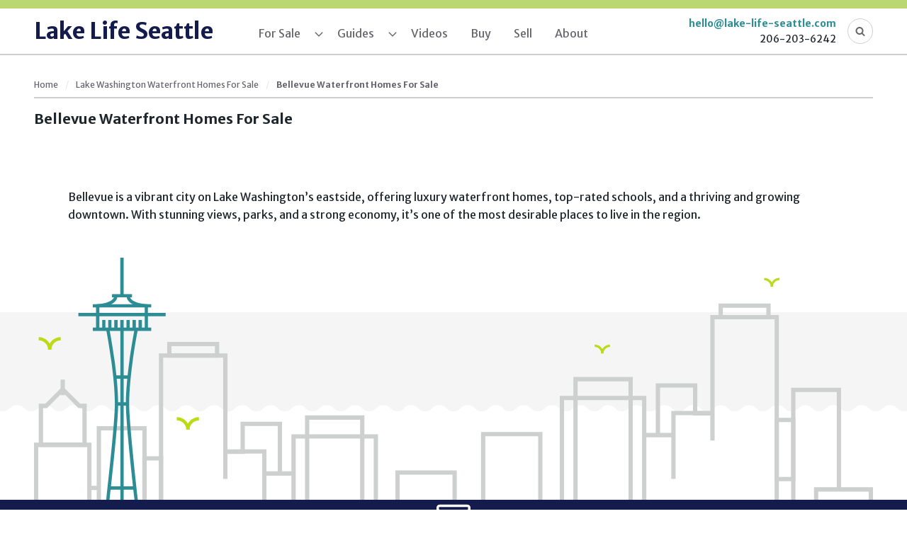

--- FILE ---
content_type: text/html; charset=UTF-8
request_url: https://lake-life-seattle.com/lake-washington-waterfront-homes-for-sale/bellevue/
body_size: 14981
content:
<!doctype html>
<html lang="en">
  <head>
    <meta charset="utf-8">
<script type="text/javascript">
/* <![CDATA[ */
var gform;gform||(document.addEventListener("gform_main_scripts_loaded",function(){gform.scriptsLoaded=!0}),document.addEventListener("gform/theme/scripts_loaded",function(){gform.themeScriptsLoaded=!0}),window.addEventListener("DOMContentLoaded",function(){gform.domLoaded=!0}),gform={domLoaded:!1,scriptsLoaded:!1,themeScriptsLoaded:!1,isFormEditor:()=>"function"==typeof InitializeEditor,callIfLoaded:function(o){return!(!gform.domLoaded||!gform.scriptsLoaded||!gform.themeScriptsLoaded&&!gform.isFormEditor()||(gform.isFormEditor()&&console.warn("The use of gform.initializeOnLoaded() is deprecated in the form editor context and will be removed in Gravity Forms 3.1."),o(),0))},initializeOnLoaded:function(o){gform.callIfLoaded(o)||(document.addEventListener("gform_main_scripts_loaded",()=>{gform.scriptsLoaded=!0,gform.callIfLoaded(o)}),document.addEventListener("gform/theme/scripts_loaded",()=>{gform.themeScriptsLoaded=!0,gform.callIfLoaded(o)}),window.addEventListener("DOMContentLoaded",()=>{gform.domLoaded=!0,gform.callIfLoaded(o)}))},hooks:{action:{},filter:{}},addAction:function(o,r,e,t){gform.addHook("action",o,r,e,t)},addFilter:function(o,r,e,t){gform.addHook("filter",o,r,e,t)},doAction:function(o){gform.doHook("action",o,arguments)},applyFilters:function(o){return gform.doHook("filter",o,arguments)},removeAction:function(o,r){gform.removeHook("action",o,r)},removeFilter:function(o,r,e){gform.removeHook("filter",o,r,e)},addHook:function(o,r,e,t,n){null==gform.hooks[o][r]&&(gform.hooks[o][r]=[]);var d=gform.hooks[o][r];null==n&&(n=r+"_"+d.length),gform.hooks[o][r].push({tag:n,callable:e,priority:t=null==t?10:t})},doHook:function(r,o,e){var t;if(e=Array.prototype.slice.call(e,1),null!=gform.hooks[r][o]&&((o=gform.hooks[r][o]).sort(function(o,r){return o.priority-r.priority}),o.forEach(function(o){"function"!=typeof(t=o.callable)&&(t=window[t]),"action"==r?t.apply(null,e):e[0]=t.apply(null,e)})),"filter"==r)return e[0]},removeHook:function(o,r,t,n){var e;null!=gform.hooks[o][r]&&(e=(e=gform.hooks[o][r]).filter(function(o,r,e){return!!(null!=n&&n!=o.tag||null!=t&&t!=o.priority)}),gform.hooks[o][r]=e)}});
/* ]]> */
</script>

    <meta http-equiv="x-ua-compatible" content="ie=edge">
    <meta name="viewport" content="width=device-width, initial-scale=1, minimum-scale=1">
    <title>Bellevue Waterfront Homes For Sale - Lake Life Seattle</title>
    <meta name='robots' content='index, follow, max-image-preview:large, max-snippet:-1, max-video-preview:-1' />

	<!-- This site is optimized with the Yoast SEO plugin v25.6 - https://yoast.com/wordpress/plugins/seo/ -->
	<link rel="canonical" href="https://lake-life-seattle.com/lake-washington-waterfront-homes-for-sale/bellevue/" />
	<meta property="og:locale" content="en_US" />
	<meta property="og:type" content="article" />
	<meta property="og:title" content="Bellevue Waterfront Homes For Sale - Lake Life Seattle" />
	<meta property="og:description" content="Bellevue is a vibrant city on Lake Washington’s eastside, offering luxury waterfront homes, top-rated schools, and a thriving and growing downtown. With stunning views, parks, and a strong economy, it’s one of the most desirable places to live in the region." />
	<meta property="og:url" content="https://lake-life-seattle.com/lake-washington-waterfront-homes-for-sale/bellevue/" />
	<meta property="og:site_name" content="Lake Life Seattle" />
	<meta property="article:modified_time" content="2025-01-29T03:03:34+00:00" />
	<meta name="twitter:card" content="summary_large_image" />
	<meta name="twitter:label1" content="Est. reading time" />
	<meta name="twitter:data1" content="1 minute" />
	<script type="application/ld+json" class="yoast-schema-graph">{"@context":"https://schema.org","@graph":[{"@type":"WebPage","@id":"https://lake-life-seattle.com/lake-washington-waterfront-homes-for-sale/bellevue/","url":"https://lake-life-seattle.com/lake-washington-waterfront-homes-for-sale/bellevue/","name":"Bellevue Waterfront Homes For Sale - Lake Life Seattle","isPartOf":{"@id":"https://lake-life-seattle.com/#website"},"datePublished":"2024-03-15T18:24:00+00:00","dateModified":"2025-01-29T03:03:34+00:00","breadcrumb":{"@id":"https://lake-life-seattle.com/lake-washington-waterfront-homes-for-sale/bellevue/#breadcrumb"},"inLanguage":"en-US","potentialAction":[{"@type":"ReadAction","target":["https://lake-life-seattle.com/lake-washington-waterfront-homes-for-sale/bellevue/"]}]},{"@type":"BreadcrumbList","@id":"https://lake-life-seattle.com/lake-washington-waterfront-homes-for-sale/bellevue/#breadcrumb","itemListElement":[{"@type":"ListItem","position":1,"name":"Home","item":"https://lake-life-seattle.com/"},{"@type":"ListItem","position":2,"name":"Lake Washington Waterfront Homes For Sale","item":"https://lake-life-seattle.com/lake-washington-waterfront-homes-for-sale/"},{"@type":"ListItem","position":3,"name":"Bellevue Waterfront Homes For Sale"}]},{"@type":"WebSite","@id":"https://lake-life-seattle.com/#website","url":"https://lake-life-seattle.com/","name":"Lake Life Seattle","description":"","potentialAction":[{"@type":"SearchAction","target":{"@type":"EntryPoint","urlTemplate":"https://lake-life-seattle.com/?s={search_term_string}"},"query-input":{"@type":"PropertyValueSpecification","valueRequired":true,"valueName":"search_term_string"}}],"inLanguage":"en-US"}]}</script>
	<!-- / Yoast SEO plugin. -->


<link rel='dns-prefetch' href='//kestrel.idxhome.com' />
<link rel='dns-prefetch' href='//maps.googleapis.com' />
<link rel='dns-prefetch' href='//a.omappapi.com' />
<link rel='dns-prefetch' href='//fonts.googleapis.com' />
<link rel="alternate" title="oEmbed (JSON)" type="application/json+oembed" href="https://lake-life-seattle.com/wp-json/oembed/1.0/embed?url=https%3A%2F%2Flake-life-seattle.com%2Flake-washington-waterfront-homes-for-sale%2Fbellevue%2F" />
<link rel="alternate" title="oEmbed (XML)" type="text/xml+oembed" href="https://lake-life-seattle.com/wp-json/oembed/1.0/embed?url=https%3A%2F%2Flake-life-seattle.com%2Flake-washington-waterfront-homes-for-sale%2Fbellevue%2F&#038;format=xml" />
<style id='wp-img-auto-sizes-contain-inline-css' type='text/css'>
img:is([sizes=auto i],[sizes^="auto," i]){contain-intrinsic-size:3000px 1500px}
/*# sourceURL=wp-img-auto-sizes-contain-inline-css */
</style>
<style id='wp-emoji-styles-inline-css' type='text/css'>

	img.wp-smiley, img.emoji {
		display: inline !important;
		border: none !important;
		box-shadow: none !important;
		height: 1em !important;
		width: 1em !important;
		margin: 0 0.07em !important;
		vertical-align: -0.1em !important;
		background: none !important;
		padding: 0 !important;
	}
/*# sourceURL=wp-emoji-styles-inline-css */
</style>
<link rel='stylesheet' id='wp-block-library-css' href='https://lake-life-seattle.com/wp-includes/css/dist/block-library/style.min.css?ver=6.9' type='text/css' media='all' />
<style id='global-styles-inline-css' type='text/css'>
:root{--wp--preset--aspect-ratio--square: 1;--wp--preset--aspect-ratio--4-3: 4/3;--wp--preset--aspect-ratio--3-4: 3/4;--wp--preset--aspect-ratio--3-2: 3/2;--wp--preset--aspect-ratio--2-3: 2/3;--wp--preset--aspect-ratio--16-9: 16/9;--wp--preset--aspect-ratio--9-16: 9/16;--wp--preset--color--black: #000000;--wp--preset--color--cyan-bluish-gray: #abb8c3;--wp--preset--color--white: #ffffff;--wp--preset--color--pale-pink: #f78da7;--wp--preset--color--vivid-red: #cf2e2e;--wp--preset--color--luminous-vivid-orange: #ff6900;--wp--preset--color--luminous-vivid-amber: #fcb900;--wp--preset--color--light-green-cyan: #7bdcb5;--wp--preset--color--vivid-green-cyan: #00d084;--wp--preset--color--pale-cyan-blue: #8ed1fc;--wp--preset--color--vivid-cyan-blue: #0693e3;--wp--preset--color--vivid-purple: #9b51e0;--wp--preset--gradient--vivid-cyan-blue-to-vivid-purple: linear-gradient(135deg,rgb(6,147,227) 0%,rgb(155,81,224) 100%);--wp--preset--gradient--light-green-cyan-to-vivid-green-cyan: linear-gradient(135deg,rgb(122,220,180) 0%,rgb(0,208,130) 100%);--wp--preset--gradient--luminous-vivid-amber-to-luminous-vivid-orange: linear-gradient(135deg,rgb(252,185,0) 0%,rgb(255,105,0) 100%);--wp--preset--gradient--luminous-vivid-orange-to-vivid-red: linear-gradient(135deg,rgb(255,105,0) 0%,rgb(207,46,46) 100%);--wp--preset--gradient--very-light-gray-to-cyan-bluish-gray: linear-gradient(135deg,rgb(238,238,238) 0%,rgb(169,184,195) 100%);--wp--preset--gradient--cool-to-warm-spectrum: linear-gradient(135deg,rgb(74,234,220) 0%,rgb(151,120,209) 20%,rgb(207,42,186) 40%,rgb(238,44,130) 60%,rgb(251,105,98) 80%,rgb(254,248,76) 100%);--wp--preset--gradient--blush-light-purple: linear-gradient(135deg,rgb(255,206,236) 0%,rgb(152,150,240) 100%);--wp--preset--gradient--blush-bordeaux: linear-gradient(135deg,rgb(254,205,165) 0%,rgb(254,45,45) 50%,rgb(107,0,62) 100%);--wp--preset--gradient--luminous-dusk: linear-gradient(135deg,rgb(255,203,112) 0%,rgb(199,81,192) 50%,rgb(65,88,208) 100%);--wp--preset--gradient--pale-ocean: linear-gradient(135deg,rgb(255,245,203) 0%,rgb(182,227,212) 50%,rgb(51,167,181) 100%);--wp--preset--gradient--electric-grass: linear-gradient(135deg,rgb(202,248,128) 0%,rgb(113,206,126) 100%);--wp--preset--gradient--midnight: linear-gradient(135deg,rgb(2,3,129) 0%,rgb(40,116,252) 100%);--wp--preset--font-size--small: 13px;--wp--preset--font-size--medium: 20px;--wp--preset--font-size--large: 36px;--wp--preset--font-size--x-large: 42px;--wp--preset--spacing--20: 0.44rem;--wp--preset--spacing--30: 0.67rem;--wp--preset--spacing--40: 1rem;--wp--preset--spacing--50: 1.5rem;--wp--preset--spacing--60: 2.25rem;--wp--preset--spacing--70: 3.38rem;--wp--preset--spacing--80: 5.06rem;--wp--preset--shadow--natural: 6px 6px 9px rgba(0, 0, 0, 0.2);--wp--preset--shadow--deep: 12px 12px 50px rgba(0, 0, 0, 0.4);--wp--preset--shadow--sharp: 6px 6px 0px rgba(0, 0, 0, 0.2);--wp--preset--shadow--outlined: 6px 6px 0px -3px rgb(255, 255, 255), 6px 6px rgb(0, 0, 0);--wp--preset--shadow--crisp: 6px 6px 0px rgb(0, 0, 0);}:where(.is-layout-flex){gap: 0.5em;}:where(.is-layout-grid){gap: 0.5em;}body .is-layout-flex{display: flex;}.is-layout-flex{flex-wrap: wrap;align-items: center;}.is-layout-flex > :is(*, div){margin: 0;}body .is-layout-grid{display: grid;}.is-layout-grid > :is(*, div){margin: 0;}:where(.wp-block-columns.is-layout-flex){gap: 2em;}:where(.wp-block-columns.is-layout-grid){gap: 2em;}:where(.wp-block-post-template.is-layout-flex){gap: 1.25em;}:where(.wp-block-post-template.is-layout-grid){gap: 1.25em;}.has-black-color{color: var(--wp--preset--color--black) !important;}.has-cyan-bluish-gray-color{color: var(--wp--preset--color--cyan-bluish-gray) !important;}.has-white-color{color: var(--wp--preset--color--white) !important;}.has-pale-pink-color{color: var(--wp--preset--color--pale-pink) !important;}.has-vivid-red-color{color: var(--wp--preset--color--vivid-red) !important;}.has-luminous-vivid-orange-color{color: var(--wp--preset--color--luminous-vivid-orange) !important;}.has-luminous-vivid-amber-color{color: var(--wp--preset--color--luminous-vivid-amber) !important;}.has-light-green-cyan-color{color: var(--wp--preset--color--light-green-cyan) !important;}.has-vivid-green-cyan-color{color: var(--wp--preset--color--vivid-green-cyan) !important;}.has-pale-cyan-blue-color{color: var(--wp--preset--color--pale-cyan-blue) !important;}.has-vivid-cyan-blue-color{color: var(--wp--preset--color--vivid-cyan-blue) !important;}.has-vivid-purple-color{color: var(--wp--preset--color--vivid-purple) !important;}.has-black-background-color{background-color: var(--wp--preset--color--black) !important;}.has-cyan-bluish-gray-background-color{background-color: var(--wp--preset--color--cyan-bluish-gray) !important;}.has-white-background-color{background-color: var(--wp--preset--color--white) !important;}.has-pale-pink-background-color{background-color: var(--wp--preset--color--pale-pink) !important;}.has-vivid-red-background-color{background-color: var(--wp--preset--color--vivid-red) !important;}.has-luminous-vivid-orange-background-color{background-color: var(--wp--preset--color--luminous-vivid-orange) !important;}.has-luminous-vivid-amber-background-color{background-color: var(--wp--preset--color--luminous-vivid-amber) !important;}.has-light-green-cyan-background-color{background-color: var(--wp--preset--color--light-green-cyan) !important;}.has-vivid-green-cyan-background-color{background-color: var(--wp--preset--color--vivid-green-cyan) !important;}.has-pale-cyan-blue-background-color{background-color: var(--wp--preset--color--pale-cyan-blue) !important;}.has-vivid-cyan-blue-background-color{background-color: var(--wp--preset--color--vivid-cyan-blue) !important;}.has-vivid-purple-background-color{background-color: var(--wp--preset--color--vivid-purple) !important;}.has-black-border-color{border-color: var(--wp--preset--color--black) !important;}.has-cyan-bluish-gray-border-color{border-color: var(--wp--preset--color--cyan-bluish-gray) !important;}.has-white-border-color{border-color: var(--wp--preset--color--white) !important;}.has-pale-pink-border-color{border-color: var(--wp--preset--color--pale-pink) !important;}.has-vivid-red-border-color{border-color: var(--wp--preset--color--vivid-red) !important;}.has-luminous-vivid-orange-border-color{border-color: var(--wp--preset--color--luminous-vivid-orange) !important;}.has-luminous-vivid-amber-border-color{border-color: var(--wp--preset--color--luminous-vivid-amber) !important;}.has-light-green-cyan-border-color{border-color: var(--wp--preset--color--light-green-cyan) !important;}.has-vivid-green-cyan-border-color{border-color: var(--wp--preset--color--vivid-green-cyan) !important;}.has-pale-cyan-blue-border-color{border-color: var(--wp--preset--color--pale-cyan-blue) !important;}.has-vivid-cyan-blue-border-color{border-color: var(--wp--preset--color--vivid-cyan-blue) !important;}.has-vivid-purple-border-color{border-color: var(--wp--preset--color--vivid-purple) !important;}.has-vivid-cyan-blue-to-vivid-purple-gradient-background{background: var(--wp--preset--gradient--vivid-cyan-blue-to-vivid-purple) !important;}.has-light-green-cyan-to-vivid-green-cyan-gradient-background{background: var(--wp--preset--gradient--light-green-cyan-to-vivid-green-cyan) !important;}.has-luminous-vivid-amber-to-luminous-vivid-orange-gradient-background{background: var(--wp--preset--gradient--luminous-vivid-amber-to-luminous-vivid-orange) !important;}.has-luminous-vivid-orange-to-vivid-red-gradient-background{background: var(--wp--preset--gradient--luminous-vivid-orange-to-vivid-red) !important;}.has-very-light-gray-to-cyan-bluish-gray-gradient-background{background: var(--wp--preset--gradient--very-light-gray-to-cyan-bluish-gray) !important;}.has-cool-to-warm-spectrum-gradient-background{background: var(--wp--preset--gradient--cool-to-warm-spectrum) !important;}.has-blush-light-purple-gradient-background{background: var(--wp--preset--gradient--blush-light-purple) !important;}.has-blush-bordeaux-gradient-background{background: var(--wp--preset--gradient--blush-bordeaux) !important;}.has-luminous-dusk-gradient-background{background: var(--wp--preset--gradient--luminous-dusk) !important;}.has-pale-ocean-gradient-background{background: var(--wp--preset--gradient--pale-ocean) !important;}.has-electric-grass-gradient-background{background: var(--wp--preset--gradient--electric-grass) !important;}.has-midnight-gradient-background{background: var(--wp--preset--gradient--midnight) !important;}.has-small-font-size{font-size: var(--wp--preset--font-size--small) !important;}.has-medium-font-size{font-size: var(--wp--preset--font-size--medium) !important;}.has-large-font-size{font-size: var(--wp--preset--font-size--large) !important;}.has-x-large-font-size{font-size: var(--wp--preset--font-size--x-large) !important;}
/*# sourceURL=global-styles-inline-css */
</style>

<style id='classic-theme-styles-inline-css' type='text/css'>
/*! This file is auto-generated */
.wp-block-button__link{color:#fff;background-color:#32373c;border-radius:9999px;box-shadow:none;text-decoration:none;padding:calc(.667em + 2px) calc(1.333em + 2px);font-size:1.125em}.wp-block-file__button{background:#32373c;color:#fff;text-decoration:none}
/*# sourceURL=/wp-includes/css/classic-themes.min.css */
</style>
<link rel='stylesheet' id='merriweather-sans-css' href='https://fonts.googleapis.com/css?family=Merriweather+Sans:400,700' type='text/css' media='all' />
<link rel='stylesheet' id='theme-css' href='https://lake-life-seattle.com/wp-content/themes/lakelifeseattle/dist/css/style.css' type='text/css' media='all' />
<link rel='stylesheet' id='wp-block-paragraph-css' href='https://lake-life-seattle.com/wp-includes/blocks/paragraph/style.min.css?ver=6.9' type='text/css' media='all' />
<script type="text/javascript" src="https://kestrel.idxhome.com/ihf-kestrel.js?ver=6.9" id="ihf-kestrel-js"></script>
<link rel="https://api.w.org/" href="https://lake-life-seattle.com/wp-json/" /><link rel="alternate" title="JSON" type="application/json" href="https://lake-life-seattle.com/wp-json/wp/v2/pages/854" /><link rel="EditURI" type="application/rsd+xml" title="RSD" href="https://lake-life-seattle.com/xmlrpc.php?rsd" />
<meta name="generator" content="WordPress 6.9" />
<link rel='shortlink' href='https://lake-life-seattle.com/?p=854' />
<style type="text/css">

</style>
				<script>
					window.ihfKestrel = window.ihfKestrel || {};
					ihfKestrel.config = {"activationToken":"93C81AE6-A171-3E99-B11D95670CCB17A3","platform":"wordpress"};
				</script>
			<script>
	function expand(param) {
		param.style.display = (param.style.display == "none") ? "block" : "none";
	}
	function read_toggle(id, more, less) {
		el = document.getElementById("readlink" + id);
		el.innerHTML = (el.innerHTML == more) ? less : more;
		expand(document.getElementById("read" + id));
	}
	</script><meta name="generator" content="Elementor 3.30.4; features: e_font_icon_svg, additional_custom_breakpoints; settings: css_print_method-external, google_font-enabled, font_display-swap">
			<style>
				.e-con.e-parent:nth-of-type(n+4):not(.e-lazyloaded):not(.e-no-lazyload),
				.e-con.e-parent:nth-of-type(n+4):not(.e-lazyloaded):not(.e-no-lazyload) * {
					background-image: none !important;
				}
				@media screen and (max-height: 1024px) {
					.e-con.e-parent:nth-of-type(n+3):not(.e-lazyloaded):not(.e-no-lazyload),
					.e-con.e-parent:nth-of-type(n+3):not(.e-lazyloaded):not(.e-no-lazyload) * {
						background-image: none !important;
					}
				}
				@media screen and (max-height: 640px) {
					.e-con.e-parent:nth-of-type(n+2):not(.e-lazyloaded):not(.e-no-lazyload),
					.e-con.e-parent:nth-of-type(n+2):not(.e-lazyloaded):not(.e-no-lazyload) * {
						background-image: none !important;
					}
				}
			</style>
			<link rel="icon" href="https://lake-life-seattle.com/wp-content/uploads/2023/05/cropped-Lake-Life-Seattle-Site-icon-1-32x32.png" sizes="32x32" />
<link rel="icon" href="https://lake-life-seattle.com/wp-content/uploads/2023/05/cropped-Lake-Life-Seattle-Site-icon-1-192x192.png" sizes="192x192" />
<link rel="apple-touch-icon" href="https://lake-life-seattle.com/wp-content/uploads/2023/05/cropped-Lake-Life-Seattle-Site-icon-1-180x180.png" />
<meta name="msapplication-TileImage" content="https://lake-life-seattle.com/wp-content/uploads/2023/05/cropped-Lake-Life-Seattle-Site-icon-1-270x270.png" />
<style type="text/css">

*[id^='readlink'] {
 font-weight: normal;
 color: #000000;
 background: #ffffff;
 padding: 0px;
 border-bottom: 1px solid #000000;
 -webkit-box-shadow: none !important;
 box-shadow: none !important;
 -webkit-transition: none !important;
}

*[id^='readlink']:hover {
 font-weight: normal;
 color: #191919;
 padding: 0px;
 border-bottom: 1px solid #000000;
}

*[id^='readlink']:focus {
 outline: none;
 color: #000000;
}

</style>
    <!-- Google Analytics -->
  <script async src="https://www.googletagmanager.com/gtag/js?id=G-0RVZ3PK0WG"></script>
<script>
  window.dataLayer = window.dataLayer || [];
  function gtag(){dataLayer.push(arguments);}
  gtag('js', new Date());

  gtag('config', 'G-0RVZ3PK0WG');
</script>
    <!-- End Google Analytics -->
  </head>
  <body class="wp-singular page-template-default page page-id-854 page-child parent-pageid-845 wp-theme-lakelifeseattle elementor-default elementor-kit-566">
    <header class="header">
  <div class="header__container">

    <div class="header__main">
      <div class="header__title">
        <a href="https://lake-life-seattle.com" class="logo">
  <span class="logo__name">Lake Life Seattle</span>
  <span class="logo__description"></span>
</a>
      </div>
      <button class="header__toggle header__toggle--nav">
    <span class="svgstore svgstore--bars">
      <svg>
        <title>Navigation</title>
        <use xlink:href="https://lake-life-seattle.com/wp-content/themes/lakelifeseattle/dist/img/svgstore.svg#bars"></use>
      </svg>
    </span>
  </button>
      <nav class="nav">
  <button class="nav__close">
    <span class="nav__close__container">
    <span class="nav__close__icon svgstore svgstore--x">
      <svg>
        
        <use xlink:href="https://lake-life-seattle.com/wp-content/themes/lakelifeseattle/dist/img/svgstore.svg#x"></use>
      </svg>
    </span>
  Close</span>
  </button>
  <div class="nav__title">
    <a href="https://lake-life-seattle.com" class="logo">
  <span class="logo__name">Lake Life Seattle</span>
  <span class="logo__description"></span>
</a>
  </div>
  <ul class="social">
  <li class="social__item">
    <a href="https://www.facebook.com/lakelifeseattle" class="social__link">
    <span class="svgstore svgstore--facebook-f">
      <svg>
        <title>Facebook</title>
        <use xlink:href="https://lake-life-seattle.com/wp-content/themes/lakelifeseattle/dist/img/svgstore.svg#facebook-f"></use>
      </svg>
    </span>
  </a>
  </li>
  <li class="social__item">
    <a href="https://twitter.com/lakelifeseattle" class="social__link">
    <span class="svgstore svgstore--twitter">
      <svg>
        <title>Twitter</title>
        <use xlink:href="https://lake-life-seattle.com/wp-content/themes/lakelifeseattle/dist/img/svgstore.svg#twitter"></use>
      </svg>
    </span>
  </a>
  </li>
  <li class="social__item">
    <a href="https://www.instagram.com/lake_life_seattle/" class="social__link">
    <span class="svgstore svgstore--instagram">
      <svg>
        <title>Instagram</title>
        <use xlink:href="https://lake-life-seattle.com/wp-content/themes/lakelifeseattle/dist/img/svgstore.svg#instagram"></use>
      </svg>
    </span>
  </a>
  </li>
</ul>
  <ul id="menu-primary" class="nav__list"><li id="menu-item-729" class="menu-item menu-item-type-custom menu-item-object-custom menu-item-has-children menu-item-729"><a href="#">For Sale</a>
<ul class="sub-menu">
	<li id="menu-item-966" class="menu-item menu-item-type-custom menu-item-object-custom menu-item-966"><a href="https://lake-life-seattle.com/homes-for-sale-search/">Search all the homes for sale</a></li>
	<li id="menu-item-730" class="menu-item menu-item-type-custom menu-item-object-custom menu-item-has-children menu-item-730"><a href="#">Floating homes and houseboats</a>
	<ul class="sub-menu">
		<li id="menu-item-736" class="menu-item menu-item-type-post_type menu-item-object-page menu-item-736"><a href="https://lake-life-seattle.com/seattle-floating-homes-for-sale/">All floating homes &#038; houseboats</a></li>
		<li id="menu-item-731" class="menu-item menu-item-type-post_type menu-item-object-page menu-item-731"><a href="https://lake-life-seattle.com/seattle-floating-homes-for-sale/eastlake/">Eastlake</a></li>
		<li id="menu-item-732" class="menu-item menu-item-type-post_type menu-item-object-page menu-item-732"><a href="https://lake-life-seattle.com/seattle-floating-homes-for-sale/fremont/">Fremont</a></li>
		<li id="menu-item-733" class="menu-item menu-item-type-post_type menu-item-object-page menu-item-733"><a href="https://lake-life-seattle.com/seattle-floating-homes-for-sale/northlake/">Northlake</a></li>
		<li id="menu-item-734" class="menu-item menu-item-type-post_type menu-item-object-page menu-item-734"><a href="https://lake-life-seattle.com/seattle-floating-homes-for-sale/portage-bay/">Portage Bay</a></li>
		<li id="menu-item-1271" class="menu-item menu-item-type-post_type menu-item-object-page menu-item-1271"><a href="https://lake-life-seattle.com/seattle-floating-homes-for-sale/ship-canal/">Ship Canal</a></li>
		<li id="menu-item-735" class="menu-item menu-item-type-post_type menu-item-object-page menu-item-735"><a href="https://lake-life-seattle.com/seattle-floating-homes-for-sale/westlake/">Westlake</a></li>
	</ul>
</li>
	<li id="menu-item-850" class="menu-item menu-item-type-post_type menu-item-object-page menu-item-has-children menu-item-850"><a href="https://lake-life-seattle.com/lake-sammamish-waterfront-homes-for-sale/">Lake Sammamish</a>
	<ul class="sub-menu">
		<li id="menu-item-1044" class="menu-item menu-item-type-post_type menu-item-object-page menu-item-1044"><a href="https://lake-life-seattle.com/lake-sammamish-waterfront-homes-for-sale/east-lake-sammamish/">East Lake Sammamish</a></li>
		<li id="menu-item-1043" class="menu-item menu-item-type-post_type menu-item-object-page menu-item-1043"><a href="https://lake-life-seattle.com/lake-sammamish-waterfront-homes-for-sale/south-lake-sammamish/">South Lake Sammamish</a></li>
		<li id="menu-item-1045" class="menu-item menu-item-type-post_type menu-item-object-page menu-item-1045"><a href="https://lake-life-seattle.com/lake-sammamish-waterfront-homes-for-sale/west-lake-sammamish/">West Lake Sammamish</a></li>
	</ul>
</li>
	<li id="menu-item-927" class="menu-item menu-item-type-custom menu-item-object-custom menu-item-has-children menu-item-927"><a href="#">Lake Washington</a>
	<ul class="sub-menu">
		<li id="menu-item-851" class="menu-item menu-item-type-post_type menu-item-object-page current-page-ancestor menu-item-851"><a href="https://lake-life-seattle.com/lake-washington-waterfront-homes-for-sale/">All Lake Washington waterfront homes</a></li>
		<li id="menu-item-924" class="menu-item menu-item-type-post_type menu-item-object-page menu-item-924"><a href="https://lake-life-seattle.com/lake-washington-waterfront-homes-for-sale/kenmore/">Kenmore</a></li>
		<li id="menu-item-913" class="menu-item menu-item-type-post_type menu-item-object-page menu-item-913"><a href="https://lake-life-seattle.com/lake-washington-waterfront-homes-for-sale/kirkland/">Kirkland</a></li>
		<li id="menu-item-925" class="menu-item menu-item-type-post_type menu-item-object-page menu-item-925"><a href="https://lake-life-seattle.com/lake-washington-waterfront-homes-for-sale/lake-forest-park/">Lake Forest Park</a></li>
		<li id="menu-item-908" class="menu-item menu-item-type-post_type menu-item-object-page menu-item-908"><a href="https://lake-life-seattle.com/lake-washington-waterfront-homes-for-sale/newport-shores/">Newport Shores</a></li>
		<li id="menu-item-911" class="menu-item menu-item-type-post_type menu-item-object-page menu-item-911"><a href="https://lake-life-seattle.com/lake-washington-waterfront-homes-for-sale/medina/">Medina</a></li>
		<li id="menu-item-910" class="menu-item menu-item-type-post_type menu-item-object-page menu-item-910"><a href="https://lake-life-seattle.com/lake-washington-waterfront-homes-for-sale/mercer-island/">Mercer Island</a></li>
		<li id="menu-item-907" class="menu-item menu-item-type-post_type menu-item-object-page menu-item-907"><a href="https://lake-life-seattle.com/lake-washington-waterfront-homes-for-sale/renton/">Renton</a></li>
		<li id="menu-item-926" class="menu-item menu-item-type-post_type menu-item-object-page menu-item-926"><a href="https://lake-life-seattle.com/lake-washington-waterfront-homes-for-sale/seattle/">Seattle</a></li>
		<li id="menu-item-905" class="menu-item menu-item-type-post_type menu-item-object-page menu-item-905"><a href="https://lake-life-seattle.com/lake-washington-waterfront-homes-for-sale/yarrow-point/">Yarrow Point</a></li>
	</ul>
</li>
</ul>
</li>
<li id="menu-item-737" class="menu-item menu-item-type-custom menu-item-object-custom menu-item-has-children menu-item-737"><a href="#">Guides</a>
<ul class="sub-menu">
	<li id="menu-item-1071" class="menu-item menu-item-type-post_type menu-item-object-page menu-item-1071"><a href="https://lake-life-seattle.com/guides/seattle-waterfront-home-buying-guide/">Seattle-Area Waterfront Home Buying Guide</a></li>
	<li id="menu-item-739" class="menu-item menu-item-type-post_type menu-item-object-page menu-item-739"><a href="https://lake-life-seattle.com/guides/seattle-floating-home-buying-guide/">Seattle Floating Home Guide</a></li>
	<li id="menu-item-738" class="menu-item menu-item-type-post_type menu-item-object-page menu-item-738"><a href="https://lake-life-seattle.com/guides/seattle-houseboat-buying-guide/">Seattle Houseboat Buying Guide</a></li>
	<li id="menu-item-1409" class="menu-item menu-item-type-post_type menu-item-object-page menu-item-1409"><a href="https://lake-life-seattle.com/lake-union-and-lake-washington-guide/">Seattle Boating Guide</a></li>
	<li id="menu-item-1492" class="menu-item menu-item-type-post_type menu-item-object-page menu-item-1492"><a href="https://lake-life-seattle.com/guides/seattle-waterfront-home-buying-guide/lake-washington-waterfront-guide/">Lake Washington Waterfront Guide</a></li>
</ul>
</li>
<li id="menu-item-740" class="menu-item menu-item-type-post_type menu-item-object-page menu-item-740"><a href="https://lake-life-seattle.com/seattle-floating-home-videos/">Videos</a></li>
<li id="menu-item-741" class="menu-item menu-item-type-post_type menu-item-object-page menu-item-741"><a href="https://lake-life-seattle.com/buy-a-seattle-floating-home/">Buy</a></li>
<li id="menu-item-742" class="menu-item menu-item-type-post_type menu-item-object-page menu-item-742"><a href="https://lake-life-seattle.com/sell-my-seattle-floating-home/">Sell</a></li>
<li id="menu-item-743" class="menu-item menu-item-type-post_type menu-item-object-page menu-item-743"><a href="https://lake-life-seattle.com/seattle-floating-home-waterfront-agent/">About</a></li>
</ul></nav>
      <button class="header__toggle header__toggle--search">
    <span class="svgstore svgstore--search">
      <svg>
        <title>Search</title>
        <use xlink:href="https://lake-life-seattle.com/wp-content/themes/lakelifeseattle/dist/img/svgstore.svg#search"></use>
      </svg>
    </span>
  </button>
    </div>

    <section class="header__contact">
      <a class="header__contact__link" href="mailto:hello@lake-life-seattle.com">hello@lake-life-seattle.com</a><br><a href="tel:206-203-6242" class="header__contact__link header__contact__link--alt">206-203-6242</a>
    </section>

  </div>
</header>

  <div class="title">
          <div class="title__breadcrumbs">
        <span><span><a href="https://lake-life-seattle.com/">Home</a></span> <span class="breadcrumb_separator">/</span> <span><a href="https://lake-life-seattle.com/lake-washington-waterfront-homes-for-sale/">Lake Washington Waterfront Homes For Sale</a></span> <span class="breadcrumb_separator">/</span> <span class="breadcrumb_last" aria-current="page">Bellevue Waterfront Homes For Sale</span></span>      </div>
        <h1 class="title__text">
      Bellevue Waterfront Homes For Sale    </h1>
      </div>
<article class="post">
  <div class="post__container ">

    
    
    <figure class="feature feature--empty">
        <div class="feature__image">
              </div>
    </figure>

    <div class="post__content">
              
<p><br><br>Bellevue is a vibrant city on Lake Washington’s eastside, offering luxury waterfront homes, top-rated schools, and a thriving and growing downtown. With stunning views, parks, and a strong economy, it’s one of the most desirable places to live in the region.</p>


<p><span style="font-weight: 400;">
			<script>
				document.currentScript.replaceWith(ihfKestrel.render({"component":"marketListingReportPage","id":2750676,"includeMap":true,"sort":"pd","header":true}));
			</script>
		</span></p>          </div>

          
    
                <div class="meta">
  </div>
    
  </div>
</article>
    <div class="skyline">
  <div class="skyline__container">
    
    <span class="svgstore svgstore--skyline">
      <svg>
        
        <use xlink:href="https://lake-life-seattle.com/wp-content/themes/lakelifeseattle/dist/img/svgstore.svg#skyline"></use>
      </svg>
    </span>
    </div>
</div>
<footer class="footer">
  <div class="footer__container">
    <div class="footer__section">
      <a href="https://lake-life-seattle.com" class="logo">
  <span class="logo__name">Lake Life Seattle</span>
  <span class="logo__description"></span>
</a>
		<p>Lake Life Seattle is a special project of the boutique real estate brokerage Urban Living.</p>
		<p>From Bainbridge to Vashon, from old time floating homes to a waterfront Kundig Olson designed home, from $300k to $5m, we’re thrilled to have helped many realize their dream of living on the water.</p>
    </div>
    <div class="footer__section">
      

<div class="newsletter">
  <div class="newsletter__header">
    
    <span class="newsletter__icon svgstore svgstore--envelope-o">
      <svg>
        
        <use xlink:href="https://lake-life-seattle.com/wp-content/themes/lakelifeseattle/dist/img/svgstore.svg#envelope-o"></use>
      </svg>
    </span>
      <div class="newsletter__text">
      <h2 class="newsletter__heading">Lake Life Newsletter</h2>
      <p class="newsletter__description">Keep your finger on the pulse</p>
    </div>
  </div>
  <div class="newsletter__form">
    <iframe src="https://embeds.beehiiv.com/8c25d95c-c2d9-4c0b-b59d-287410d3cb85?slim=true" data-test-id="beehiiv-embed" height="52" frameborder="0" scrolling="no" style="margin: 0; border-radius: 0px !important; background-color: transparent;"></iframe>
  </div>
</div>

    </div>
    <div class="footer__section">
      <ul id="menu-footer" class="footer__links"><li id="menu-item-1246" class="menu-item menu-item-type-post_type menu-item-object-page menu-item-1246"><a href="https://lake-life-seattle.com/lake-washington-waterfront-homes-for-sale/seattle/">Lake Washington Seattle Waterfront Homes For Sale</a></li>
<li id="menu-item-1247" class="menu-item menu-item-type-post_type menu-item-object-page menu-item-1247"><a href="https://lake-life-seattle.com/lake-sammamish-waterfront-homes-for-sale/">Lake Sammamish Waterfront Homes For Sale</a></li>
<li id="menu-item-1248" class="menu-item menu-item-type-post_type menu-item-object-page menu-item-1248"><a href="https://lake-life-seattle.com/seattle-floating-homes-for-sale/">Seattle Floating Homes and Houseboats For Sale</a></li>
</ul>    </div>
  </div>
  <div class="footer__bottom">
    <p>&copy; 2026 Lake Life Seattle - All Rights Reserved</p>
    <ul id="menu-legal" class="footer__legal"><li id="menu-item-1245" class="menu-item menu-item-type-post_type menu-item-object-page menu-item-1245"><a href="https://lake-life-seattle.com/seattle-floating-home-waterfront-agent/">About</a></li>
<li id="menu-item-1244" class="menu-item menu-item-type-post_type menu-item-object-page menu-item-1244"><a href="https://lake-life-seattle.com/dmca/">DMCA</a></li>
</ul>  </div>
</footer>
<div class="search">
  <div class="search__container">
    <form class="search__form" method="get" action="https://lake-life-seattle.com">
      <label class="search__label" for="s">Search</label>
      <input class="search__input" type="search" placeholder="search" name="s" id="s">
      <button class="search__button" type="submit">Go</button>
    </form>
  </div>
  <button class="search__close">
    <span class="svgstore svgstore--x">
      <svg>
        <title>Close</title>
        <use xlink:href="https://lake-life-seattle.com/wp-content/themes/lakelifeseattle/dist/img/svgstore.svg#x"></use>
      </svg>
    </span>
  </button>
</div>
<section class="popup popup--contact" tabindex="0">
  <div class="popup__scroll">
    <div class="popup__container">
      <div class="popup__main">
        <h2 class="popup__heading">Ask us a Question</h2>
        <p class="popup__description">We usually respond in about 15 minutes</p>
        
                <div class='gf_browser_unknown gform_wrapper gravity-theme gform-theme--no-framework' data-form-theme='gravity-theme' data-form-index='0' id='gform_wrapper_2' >
                        <div class='gform_heading'>
							<p class='gform_required_legend'>&quot;<span class="gfield_required gfield_required_asterisk">*</span>&quot; indicates required fields</p>
                        </div><form method='post' enctype='multipart/form-data'  id='gform_2'  action='/lake-washington-waterfront-homes-for-sale/bellevue/' data-formid='2' novalidate>
                        <div class='gform-body gform_body'><div id='gform_fields_2' class='gform_fields top_label form_sublabel_below description_below validation_below'><div id="field_2_7" class="gfield gfield--type-honeypot gform_validation_container field_sublabel_below gfield--has-description field_description_below field_validation_below gfield_visibility_visible"  ><label class='gfield_label gform-field-label' for='input_2_7'>X/Twitter</label><div class='ginput_container'><input name='input_7' id='input_2_7' type='text' value='' autocomplete='new-password'/></div><div class='gfield_description' id='gfield_description_2_7'>This field is for validation purposes and should be left unchanged.</div></div><div id="field_2_4" class="gfield gfield--type-email gfield--input-type-email gfield--width-full field_sublabel_below gfield--no-description field_description_below field_validation_below gfield_visibility_visible"  ><label class='gfield_label gform-field-label' for='input_2_4'>Email</label><div class='ginput_container ginput_container_email'>
                            <input name='input_4' id='input_2_4' type='email' value='' class='large'   placeholder='Your email (optional)'  aria-invalid="false"  />
                        </div></div><div id="field_2_5" class="gfield gfield--type-phone gfield--input-type-phone gfield--width-full field_sublabel_below gfield--no-description field_description_below field_validation_below gfield_visibility_visible"  ><label class='gfield_label gform-field-label' for='input_2_5'>Phone</label><div class='ginput_container ginput_container_phone'><input name='input_5' id='input_2_5' type='tel' value='' class='large'  placeholder='Your phone number (optional)'  aria-invalid="false"   /></div></div><div id="field_2_2" class="gfield gfield--type-textarea gfield--input-type-textarea gfield_contains_required field_sublabel_below gfield--no-description field_description_below field_validation_below gfield_visibility_visible"  ><label class='gfield_label gform-field-label' for='input_2_2'>Message<span class="gfield_required"><span class="gfield_required gfield_required_asterisk">*</span></span></label><div class='ginput_container ginput_container_textarea'><textarea name='input_2' id='input_2_2' class='textarea medium'    placeholder='What can we do for you?' aria-required="true" aria-invalid="false"   rows='10' cols='50'></textarea></div></div><div id="field_2_3" class="gfield gfield--type-captcha gfield--input-type-captcha hide-label field_sublabel_below gfield--no-description field_description_below field_validation_below gfield_visibility_visible"  ><label class='gfield_label gform-field-label' for='input_2_3'>CAPTCHA</label><div id='input_2_3' class='ginput_container ginput_recaptcha' data-sitekey='6Lc_pjYpAAAAAIWVYRWrnNDl8xKQh2v6-LIRKIkL'  data-theme='light' data-tabindex='-1' data-size='invisible' data-badge='bottomright'></div></div><div id="field_2_6" class="gfield gfield--type-html gfield--input-type-html gfield--width-full gfield_consent_description gfield_html gfield_html_formatted gfield_no_follows_desc field_sublabel_below gfield--no-description field_description_below field_validation_below gfield_visibility_visible"  ><p>I agree to be contacted by Lake Life Seattle via phone, email, and/or text. To opt-out, you can reply 'stop' at any time or click the unsubscribe link in the emails. Message and data rates may apply. <br><a href="https://www.lake-life-seattle.com/privacy-policy/">Our privacy policy</a>. <a href="https://www.lake-life-seattle.com/terms-and-conditions/">Our terms and conditions</a>.</p></div></div></div>
        <div class='gform-footer gform_footer top_label'> <input type='submit' id='gform_submit_button_2' class='gform_button button' onclick='gform.submission.handleButtonClick(this);' data-submission-type='submit' value='Submit'  /> 
            <input type='hidden' class='gform_hidden' name='gform_submission_method' data-js='gform_submission_method_2' value='postback' />
            <input type='hidden' class='gform_hidden' name='gform_theme' data-js='gform_theme_2' id='gform_theme_2' value='gravity-theme' />
            <input type='hidden' class='gform_hidden' name='gform_style_settings' data-js='gform_style_settings_2' id='gform_style_settings_2' value='' />
            <input type='hidden' class='gform_hidden' name='is_submit_2' value='1' />
            <input type='hidden' class='gform_hidden' name='gform_submit' value='2' />
            
            <input type='hidden' class='gform_hidden' name='gform_unique_id' value='' />
            <input type='hidden' class='gform_hidden' name='state_2' value='WyJbXSIsImE1NTdhYjMxY2I4MTBjOGZkMmZmNWQ1MjNjOThmNjM3Il0=' />
            <input type='hidden' autocomplete='off' class='gform_hidden' name='gform_target_page_number_2' id='gform_target_page_number_2' value='0' />
            <input type='hidden' autocomplete='off' class='gform_hidden' name='gform_source_page_number_2' id='gform_source_page_number_2' value='1' />
            <input type='hidden' name='gform_field_values' value='' />
            
        </div>
                        </form>
                        </div><script type="text/javascript">
/* <![CDATA[ */
 gform.initializeOnLoaded( function() {gformInitSpinner( 2, 'https://lake-life-seattle.com/wp-content/plugins/gravityforms/images/spinner.svg', true );jQuery('#gform_ajax_frame_2').on('load',function(){var contents = jQuery(this).contents().find('*').html();var is_postback = contents.indexOf('GF_AJAX_POSTBACK') >= 0;if(!is_postback){return;}var form_content = jQuery(this).contents().find('#gform_wrapper_2');var is_confirmation = jQuery(this).contents().find('#gform_confirmation_wrapper_2').length > 0;var is_redirect = contents.indexOf('gformRedirect(){') >= 0;var is_form = form_content.length > 0 && ! is_redirect && ! is_confirmation;var mt = parseInt(jQuery('html').css('margin-top'), 10) + parseInt(jQuery('body').css('margin-top'), 10) + 100;if(is_form){jQuery('#gform_wrapper_2').html(form_content.html());if(form_content.hasClass('gform_validation_error')){jQuery('#gform_wrapper_2').addClass('gform_validation_error');} else {jQuery('#gform_wrapper_2').removeClass('gform_validation_error');}setTimeout( function() { /* delay the scroll by 50 milliseconds to fix a bug in chrome */  }, 50 );if(window['gformInitDatepicker']) {gformInitDatepicker();}if(window['gformInitPriceFields']) {gformInitPriceFields();}var current_page = jQuery('#gform_source_page_number_2').val();gformInitSpinner( 2, 'https://lake-life-seattle.com/wp-content/plugins/gravityforms/images/spinner.svg', true );jQuery(document).trigger('gform_page_loaded', [2, current_page]);window['gf_submitting_2'] = false;}else if(!is_redirect){var confirmation_content = jQuery(this).contents().find('.GF_AJAX_POSTBACK').html();if(!confirmation_content){confirmation_content = contents;}jQuery('#gform_wrapper_2').replaceWith(confirmation_content);jQuery(document).trigger('gform_confirmation_loaded', [2]);window['gf_submitting_2'] = false;wp.a11y.speak(jQuery('#gform_confirmation_message_2').text());}else{jQuery('#gform_2').append(contents);if(window['gformRedirect']) {gformRedirect();}}jQuery(document).trigger("gform_pre_post_render", [{ formId: "2", currentPage: "current_page", abort: function() { this.preventDefault(); } }]);        if (event && event.defaultPrevented) {                return;        }        const gformWrapperDiv = document.getElementById( "gform_wrapper_2" );        if ( gformWrapperDiv ) {            const visibilitySpan = document.createElement( "span" );            visibilitySpan.id = "gform_visibility_test_2";            gformWrapperDiv.insertAdjacentElement( "afterend", visibilitySpan );        }        const visibilityTestDiv = document.getElementById( "gform_visibility_test_2" );        let postRenderFired = false;        function triggerPostRender() {            if ( postRenderFired ) {                return;            }            postRenderFired = true;            gform.core.triggerPostRenderEvents( 2, current_page );            if ( visibilityTestDiv ) {                visibilityTestDiv.parentNode.removeChild( visibilityTestDiv );            }        }        function debounce( func, wait, immediate ) {            var timeout;            return function() {                var context = this, args = arguments;                var later = function() {                    timeout = null;                    if ( !immediate ) func.apply( context, args );                };                var callNow = immediate && !timeout;                clearTimeout( timeout );                timeout = setTimeout( later, wait );                if ( callNow ) func.apply( context, args );            };        }        const debouncedTriggerPostRender = debounce( function() {            triggerPostRender();        }, 200 );        if ( visibilityTestDiv && visibilityTestDiv.offsetParent === null ) {            const observer = new MutationObserver( ( mutations ) => {                mutations.forEach( ( mutation ) => {                    if ( mutation.type === 'attributes' && visibilityTestDiv.offsetParent !== null ) {                        debouncedTriggerPostRender();                        observer.disconnect();                    }                });            });            observer.observe( document.body, {                attributes: true,                childList: false,                subtree: true,                attributeFilter: [ 'style', 'class' ],            });        } else {            triggerPostRender();        }    } );} ); 
/* ]]> */
</script>
        <button class="popup__close">
    <span class="svgstore svgstore--x">
      <svg>
        <title>Close</title>
        <use xlink:href="https://lake-life-seattle.com/wp-content/themes/lakelifeseattle/dist/img/svgstore.svg#x"></use>
      </svg>
    </span>
  </button>
      </div>
    </div>
  </div>
</section>
<script>var ajaxurl = "https://lake-life-seattle.com/wp-admin/admin-ajax.php";</script><script type="speculationrules">
{"prefetch":[{"source":"document","where":{"and":[{"href_matches":"/*"},{"not":{"href_matches":["/wp-*.php","/wp-admin/*","/wp-content/uploads/*","/wp-content/*","/wp-content/plugins/*","/wp-content/themes/lakelifeseattle/*","/*\\?(.+)"]}},{"not":{"selector_matches":"a[rel~=\"nofollow\"]"}},{"not":{"selector_matches":".no-prefetch, .no-prefetch a"}}]},"eagerness":"conservative"}]}
</script>
			<script>
				const lazyloadRunObserver = () => {
					const lazyloadBackgrounds = document.querySelectorAll( `.e-con.e-parent:not(.e-lazyloaded)` );
					const lazyloadBackgroundObserver = new IntersectionObserver( ( entries ) => {
						entries.forEach( ( entry ) => {
							if ( entry.isIntersecting ) {
								let lazyloadBackground = entry.target;
								if( lazyloadBackground ) {
									lazyloadBackground.classList.add( 'e-lazyloaded' );
								}
								lazyloadBackgroundObserver.unobserve( entry.target );
							}
						});
					}, { rootMargin: '200px 0px 200px 0px' } );
					lazyloadBackgrounds.forEach( ( lazyloadBackground ) => {
						lazyloadBackgroundObserver.observe( lazyloadBackground );
					} );
				};
				const events = [
					'DOMContentLoaded',
					'elementor/lazyload/observe',
				];
				events.forEach( ( event ) => {
					document.addEventListener( event, lazyloadRunObserver );
				} );
			</script>
			<!-- This site is converting visitors into subscribers and customers with OptinMonster - https://optinmonster.com :: Campaign Title: First campaign -->
<script>(function(d,u,ac){var s=d.createElement('script');s.type='text/javascript';s.src='https://a.omappapi.com/app/js/api.min.js';s.async=true;s.dataset.user=u;s.dataset.campaign=ac;d.getElementsByTagName('head')[0].appendChild(s);})(document,369980,'opjcux80vlfqernbx9qu');</script>
<!-- / OptinMonster -->		<script type="text/javascript">
		var opjcux80vlfqernbx9qu_shortcode = true;		</script>
		<!-- TC Custom JavaScript --><script type="text/javascript">var myClasses = document.getElementsByClassName("courtesy");

for (var i = 0; i < myClasses.length; i++) {
  var currentText = myClasses[i].innerHTML;

  // Use a regular expression to replace "Active Listing courtesy of" with "Listed by"
  var newText = currentText.replace("Active", "Listed by");

  myClasses[i].innerHTML = newText;
}

var myClasses2 = document.getElementsByClassName("courtesy");

for (var i = 0; i < myClasses2.length; i++) {
  var currentText = myClasses2[i].innerHTML;

  // Use a regular expression to replace "Active Listing courtesy of" with "Listed by"
  var newText = currentText.replace("Listing", "");

  myClasses2[i].innerHTML = newText;
}

var myClasses3 = document.getElementsByClassName("courtesy");

for (var i = 0; i < myClasses3.length; i++) {
  var currentText = myClasses3[i].innerHTML;

  // Use a regular expression to replace "Active Listing courtesy of" with "Listed by"
  var newText = currentText.replace("courtesy", "");

  myClasses3[i].innerHTML = newText;
}

var myClasses4 = document.getElementsByClassName("courtesy");

for (var i = 0; i < myClasses4.length; i++) {
  var currentText = myClasses4[i].innerHTML;

  // Use a regular expression to replace "Active Listing courtesy of" with "Listed by"
  var newText = currentText.replace("of", "");

  myClasses4[i].innerHTML = newText;
}

 var elements = document.getElementsByClassName("courtesy");

  // Iterate through the collection and change the color
  for (var i = 0; i < elements.length; i++) {
    elements[i].style.display= "flex";
   elements[i].style.width= "100%";
   elements[i].style.justifyContent= "space-between";
   
    elements[i].style.color= "grey";
    elements[i].style.alignItems= "center";
  }



</script><script type="text/javascript" src="https://maps.googleapis.com/maps/api/js?key=AIzaSyB4WsGgpminqxnqyaFUetwK3w7l_egMuOo" id="google-maps-api-js"></script>
<script type="text/javascript" src="https://lake-life-seattle.com/wp-content/themes/lakelifeseattle/dist/js/script.js" id="theme-js"></script>
<script>(function(d){var s=d.createElement("script");s.type="text/javascript";s.src="https://a.omappapi.com/app/js/api.min.js";s.async=true;s.id="omapi-script";d.getElementsByTagName("head")[0].appendChild(s);})(document);</script><script type="text/javascript" src="https://lake-life-seattle.com/wp-includes/js/dist/dom-ready.min.js?ver=f77871ff7694fffea381" id="wp-dom-ready-js"></script>
<script type="text/javascript" src="https://lake-life-seattle.com/wp-includes/js/dist/hooks.min.js?ver=dd5603f07f9220ed27f1" id="wp-hooks-js"></script>
<script type="text/javascript" src="https://lake-life-seattle.com/wp-includes/js/dist/i18n.min.js?ver=c26c3dc7bed366793375" id="wp-i18n-js"></script>
<script type="text/javascript" id="wp-i18n-js-after">
/* <![CDATA[ */
wp.i18n.setLocaleData( { 'text direction\u0004ltr': [ 'ltr' ] } );
//# sourceURL=wp-i18n-js-after
/* ]]> */
</script>
<script type="text/javascript" src="https://lake-life-seattle.com/wp-includes/js/dist/a11y.min.js?ver=cb460b4676c94bd228ed" id="wp-a11y-js"></script>
<script type="text/javascript" src="https://lake-life-seattle.com/wp-includes/js/jquery/jquery.min.js?ver=3.7.1" id="jquery-core-js"></script>
<script type="text/javascript" src="https://lake-life-seattle.com/wp-includes/js/jquery/jquery-migrate.min.js?ver=3.4.1" id="jquery-migrate-js"></script>
<script type="text/javascript" defer='defer' src="https://lake-life-seattle.com/wp-content/plugins/gravityforms/js/jquery.json.min.js?ver=2.9.25" id="gform_json-js"></script>
<script type="text/javascript" id="gform_gravityforms-js-extra">
/* <![CDATA[ */
var gform_i18n = {"datepicker":{"days":{"monday":"Mo","tuesday":"Tu","wednesday":"We","thursday":"Th","friday":"Fr","saturday":"Sa","sunday":"Su"},"months":{"january":"January","february":"February","march":"March","april":"April","may":"May","june":"June","july":"July","august":"August","september":"September","october":"October","november":"November","december":"December"},"firstDay":1,"iconText":"Select date"}};
var gf_legacy_multi = [];
var gform_gravityforms = {"strings":{"invalid_file_extension":"This type of file is not allowed. Must be one of the following:","delete_file":"Delete this file","in_progress":"in progress","file_exceeds_limit":"File exceeds size limit","illegal_extension":"This type of file is not allowed.","max_reached":"Maximum number of files reached","unknown_error":"There was a problem while saving the file on the server","currently_uploading":"Please wait for the uploading to complete","cancel":"Cancel","cancel_upload":"Cancel this upload","cancelled":"Cancelled","error":"Error","message":"Message"},"vars":{"images_url":"https://lake-life-seattle.com/wp-content/plugins/gravityforms/images"}};
var gf_global = {"gf_currency_config":{"name":"U.S. Dollar","symbol_left":"$","symbol_right":"","symbol_padding":"","thousand_separator":",","decimal_separator":".","decimals":2,"code":"USD"},"base_url":"https://lake-life-seattle.com/wp-content/plugins/gravityforms","number_formats":[],"spinnerUrl":"https://lake-life-seattle.com/wp-content/plugins/gravityforms/images/spinner.svg","version_hash":"3c4bab12b324ef436e0fc6d2e03f2b8d","strings":{"newRowAdded":"New row added.","rowRemoved":"Row removed","formSaved":"The form has been saved.  The content contains the link to return and complete the form."}};
//# sourceURL=gform_gravityforms-js-extra
/* ]]> */
</script>
<script type="text/javascript" defer='defer' src="https://lake-life-seattle.com/wp-content/plugins/gravityforms/js/gravityforms.min.js?ver=2.9.25" id="gform_gravityforms-js"></script>
<script type="text/javascript" defer='defer' src="https://www.google.com/recaptcha/api.js?hl=en&amp;ver=6.9#038;render=explicit" id="gform_recaptcha-js"></script>
<script type="text/javascript" defer='defer' src="https://lake-life-seattle.com/wp-content/plugins/gravityforms/js/placeholders.jquery.min.js?ver=2.9.25" id="gform_placeholder-js"></script>
<script type="text/javascript" defer='defer' src="https://lake-life-seattle.com/wp-content/plugins/gravityforms/assets/js/dist/utils.min.js?ver=48a3755090e76a154853db28fc254681" id="gform_gravityforms_utils-js"></script>
<script type="text/javascript" defer='defer' src="https://lake-life-seattle.com/wp-content/plugins/gravityforms/assets/js/dist/vendor-theme.min.js?ver=4f8b3915c1c1e1a6800825abd64b03cb" id="gform_gravityforms_theme_vendors-js"></script>
<script type="text/javascript" id="gform_gravityforms_theme-js-extra">
/* <![CDATA[ */
var gform_theme_config = {"common":{"form":{"honeypot":{"version_hash":"3c4bab12b324ef436e0fc6d2e03f2b8d"},"ajax":{"ajaxurl":"https://lake-life-seattle.com/wp-admin/admin-ajax.php","ajax_submission_nonce":"90c3d67223","i18n":{"step_announcement":"Step %1$s of %2$s, %3$s","unknown_error":"There was an unknown error processing your request. Please try again."}}}},"hmr_dev":"","public_path":"https://lake-life-seattle.com/wp-content/plugins/gravityforms/assets/js/dist/","config_nonce":"9d74d597c5"};
//# sourceURL=gform_gravityforms_theme-js-extra
/* ]]> */
</script>
<script type="text/javascript" defer='defer' src="https://lake-life-seattle.com/wp-content/plugins/gravityforms/assets/js/dist/scripts-theme.min.js?ver=244d9e312b90e462b62b2d9b9d415753" id="gform_gravityforms_theme-js"></script>
<script type="text/javascript" src="https://lake-life-seattle.com/wp-content/plugins/optinmonster/assets/dist/js/helper.min.js?ver=2.16.20" id="optinmonster-wp-helper-js"></script>
<script id="wp-emoji-settings" type="application/json">
{"baseUrl":"https://s.w.org/images/core/emoji/17.0.2/72x72/","ext":".png","svgUrl":"https://s.w.org/images/core/emoji/17.0.2/svg/","svgExt":".svg","source":{"concatemoji":"https://lake-life-seattle.com/wp-includes/js/wp-emoji-release.min.js?ver=6.9"}}
</script>
<script type="module">
/* <![CDATA[ */
/*! This file is auto-generated */
const a=JSON.parse(document.getElementById("wp-emoji-settings").textContent),o=(window._wpemojiSettings=a,"wpEmojiSettingsSupports"),s=["flag","emoji"];function i(e){try{var t={supportTests:e,timestamp:(new Date).valueOf()};sessionStorage.setItem(o,JSON.stringify(t))}catch(e){}}function c(e,t,n){e.clearRect(0,0,e.canvas.width,e.canvas.height),e.fillText(t,0,0);t=new Uint32Array(e.getImageData(0,0,e.canvas.width,e.canvas.height).data);e.clearRect(0,0,e.canvas.width,e.canvas.height),e.fillText(n,0,0);const a=new Uint32Array(e.getImageData(0,0,e.canvas.width,e.canvas.height).data);return t.every((e,t)=>e===a[t])}function p(e,t){e.clearRect(0,0,e.canvas.width,e.canvas.height),e.fillText(t,0,0);var n=e.getImageData(16,16,1,1);for(let e=0;e<n.data.length;e++)if(0!==n.data[e])return!1;return!0}function u(e,t,n,a){switch(t){case"flag":return n(e,"\ud83c\udff3\ufe0f\u200d\u26a7\ufe0f","\ud83c\udff3\ufe0f\u200b\u26a7\ufe0f")?!1:!n(e,"\ud83c\udde8\ud83c\uddf6","\ud83c\udde8\u200b\ud83c\uddf6")&&!n(e,"\ud83c\udff4\udb40\udc67\udb40\udc62\udb40\udc65\udb40\udc6e\udb40\udc67\udb40\udc7f","\ud83c\udff4\u200b\udb40\udc67\u200b\udb40\udc62\u200b\udb40\udc65\u200b\udb40\udc6e\u200b\udb40\udc67\u200b\udb40\udc7f");case"emoji":return!a(e,"\ud83e\u1fac8")}return!1}function f(e,t,n,a){let r;const o=(r="undefined"!=typeof WorkerGlobalScope&&self instanceof WorkerGlobalScope?new OffscreenCanvas(300,150):document.createElement("canvas")).getContext("2d",{willReadFrequently:!0}),s=(o.textBaseline="top",o.font="600 32px Arial",{});return e.forEach(e=>{s[e]=t(o,e,n,a)}),s}function r(e){var t=document.createElement("script");t.src=e,t.defer=!0,document.head.appendChild(t)}a.supports={everything:!0,everythingExceptFlag:!0},new Promise(t=>{let n=function(){try{var e=JSON.parse(sessionStorage.getItem(o));if("object"==typeof e&&"number"==typeof e.timestamp&&(new Date).valueOf()<e.timestamp+604800&&"object"==typeof e.supportTests)return e.supportTests}catch(e){}return null}();if(!n){if("undefined"!=typeof Worker&&"undefined"!=typeof OffscreenCanvas&&"undefined"!=typeof URL&&URL.createObjectURL&&"undefined"!=typeof Blob)try{var e="postMessage("+f.toString()+"("+[JSON.stringify(s),u.toString(),c.toString(),p.toString()].join(",")+"));",a=new Blob([e],{type:"text/javascript"});const r=new Worker(URL.createObjectURL(a),{name:"wpTestEmojiSupports"});return void(r.onmessage=e=>{i(n=e.data),r.terminate(),t(n)})}catch(e){}i(n=f(s,u,c,p))}t(n)}).then(e=>{for(const n in e)a.supports[n]=e[n],a.supports.everything=a.supports.everything&&a.supports[n],"flag"!==n&&(a.supports.everythingExceptFlag=a.supports.everythingExceptFlag&&a.supports[n]);var t;a.supports.everythingExceptFlag=a.supports.everythingExceptFlag&&!a.supports.flag,a.supports.everything||((t=a.source||{}).concatemoji?r(t.concatemoji):t.wpemoji&&t.twemoji&&(r(t.twemoji),r(t.wpemoji)))});
//# sourceURL=https://lake-life-seattle.com/wp-includes/js/wp-emoji-loader.min.js
/* ]]> */
</script>
<script type="text/javascript">
/* <![CDATA[ */
 gform.initializeOnLoaded( function() { jQuery(document).on('gform_post_render', function(event, formId, currentPage){if(formId == 2) {if(typeof Placeholders != 'undefined'){
                        Placeholders.enable();
                    }} } );jQuery(document).on('gform_post_conditional_logic', function(event, formId, fields, isInit){} ) } ); 
/* ]]> */
</script>
<script type="text/javascript">
/* <![CDATA[ */
 gform.initializeOnLoaded( function() {jQuery(document).trigger("gform_pre_post_render", [{ formId: "2", currentPage: "1", abort: function() { this.preventDefault(); } }]);        if (event && event.defaultPrevented) {                return;        }        const gformWrapperDiv = document.getElementById( "gform_wrapper_2" );        if ( gformWrapperDiv ) {            const visibilitySpan = document.createElement( "span" );            visibilitySpan.id = "gform_visibility_test_2";            gformWrapperDiv.insertAdjacentElement( "afterend", visibilitySpan );        }        const visibilityTestDiv = document.getElementById( "gform_visibility_test_2" );        let postRenderFired = false;        function triggerPostRender() {            if ( postRenderFired ) {                return;            }            postRenderFired = true;            gform.core.triggerPostRenderEvents( 2, 1 );            if ( visibilityTestDiv ) {                visibilityTestDiv.parentNode.removeChild( visibilityTestDiv );            }        }        function debounce( func, wait, immediate ) {            var timeout;            return function() {                var context = this, args = arguments;                var later = function() {                    timeout = null;                    if ( !immediate ) func.apply( context, args );                };                var callNow = immediate && !timeout;                clearTimeout( timeout );                timeout = setTimeout( later, wait );                if ( callNow ) func.apply( context, args );            };        }        const debouncedTriggerPostRender = debounce( function() {            triggerPostRender();        }, 200 );        if ( visibilityTestDiv && visibilityTestDiv.offsetParent === null ) {            const observer = new MutationObserver( ( mutations ) => {                mutations.forEach( ( mutation ) => {                    if ( mutation.type === 'attributes' && visibilityTestDiv.offsetParent !== null ) {                        debouncedTriggerPostRender();                        observer.disconnect();                    }                });            });            observer.observe( document.body, {                attributes: true,                childList: false,                subtree: true,                attributeFilter: [ 'style', 'class' ],            });        } else {            triggerPostRender();        }    } ); 
/* ]]> */
</script>
		<script type="text/javascript">var omapi_localized = {
			ajax: 'https://lake-life-seattle.com/wp-admin/admin-ajax.php?optin-monster-ajax-route=1',
			nonce: 'f654313c55',
			slugs:
			{"opjcux80vlfqernbx9qu":{"slug":"opjcux80vlfqernbx9qu","mailpoet":false}}		};</script>
				<script type="text/javascript">var omapi_data = {"object_id":854,"object_key":"page","object_type":"post","term_ids":[],"wp_json":"https:\/\/lake-life-seattle.com\/wp-json","wc_active":false,"edd_active":false,"nonce":"14da25bdab"};</script>
		  </body>
</html>
<!--
Performance optimized by Redis Object Cache. Learn more: https://wprediscache.com

Retrieved 2669 objects (564 KB) from Redis using Predis (v2.4.0).
-->

<!-- Cached by WP-Optimize (gzip) - https://teamupdraft.com/wp-optimize/ - Last modified: January 20, 2026 9:06 pm (UTC:0) -->


--- FILE ---
content_type: text/html; charset=utf-8
request_url: https://www.google.com/recaptcha/api2/anchor?ar=1&k=6Lc_pjYpAAAAAIWVYRWrnNDl8xKQh2v6-LIRKIkL&co=aHR0cHM6Ly9sYWtlLWxpZmUtc2VhdHRsZS5jb206NDQz&hl=en&v=PoyoqOPhxBO7pBk68S4YbpHZ&theme=light&size=invisible&badge=bottomright&anchor-ms=40000&execute-ms=30000&cb=az4svzj0rqe3
body_size: 48763
content:
<!DOCTYPE HTML><html dir="ltr" lang="en"><head><meta http-equiv="Content-Type" content="text/html; charset=UTF-8">
<meta http-equiv="X-UA-Compatible" content="IE=edge">
<title>reCAPTCHA</title>
<style type="text/css">
/* cyrillic-ext */
@font-face {
  font-family: 'Roboto';
  font-style: normal;
  font-weight: 400;
  font-stretch: 100%;
  src: url(//fonts.gstatic.com/s/roboto/v48/KFO7CnqEu92Fr1ME7kSn66aGLdTylUAMa3GUBHMdazTgWw.woff2) format('woff2');
  unicode-range: U+0460-052F, U+1C80-1C8A, U+20B4, U+2DE0-2DFF, U+A640-A69F, U+FE2E-FE2F;
}
/* cyrillic */
@font-face {
  font-family: 'Roboto';
  font-style: normal;
  font-weight: 400;
  font-stretch: 100%;
  src: url(//fonts.gstatic.com/s/roboto/v48/KFO7CnqEu92Fr1ME7kSn66aGLdTylUAMa3iUBHMdazTgWw.woff2) format('woff2');
  unicode-range: U+0301, U+0400-045F, U+0490-0491, U+04B0-04B1, U+2116;
}
/* greek-ext */
@font-face {
  font-family: 'Roboto';
  font-style: normal;
  font-weight: 400;
  font-stretch: 100%;
  src: url(//fonts.gstatic.com/s/roboto/v48/KFO7CnqEu92Fr1ME7kSn66aGLdTylUAMa3CUBHMdazTgWw.woff2) format('woff2');
  unicode-range: U+1F00-1FFF;
}
/* greek */
@font-face {
  font-family: 'Roboto';
  font-style: normal;
  font-weight: 400;
  font-stretch: 100%;
  src: url(//fonts.gstatic.com/s/roboto/v48/KFO7CnqEu92Fr1ME7kSn66aGLdTylUAMa3-UBHMdazTgWw.woff2) format('woff2');
  unicode-range: U+0370-0377, U+037A-037F, U+0384-038A, U+038C, U+038E-03A1, U+03A3-03FF;
}
/* math */
@font-face {
  font-family: 'Roboto';
  font-style: normal;
  font-weight: 400;
  font-stretch: 100%;
  src: url(//fonts.gstatic.com/s/roboto/v48/KFO7CnqEu92Fr1ME7kSn66aGLdTylUAMawCUBHMdazTgWw.woff2) format('woff2');
  unicode-range: U+0302-0303, U+0305, U+0307-0308, U+0310, U+0312, U+0315, U+031A, U+0326-0327, U+032C, U+032F-0330, U+0332-0333, U+0338, U+033A, U+0346, U+034D, U+0391-03A1, U+03A3-03A9, U+03B1-03C9, U+03D1, U+03D5-03D6, U+03F0-03F1, U+03F4-03F5, U+2016-2017, U+2034-2038, U+203C, U+2040, U+2043, U+2047, U+2050, U+2057, U+205F, U+2070-2071, U+2074-208E, U+2090-209C, U+20D0-20DC, U+20E1, U+20E5-20EF, U+2100-2112, U+2114-2115, U+2117-2121, U+2123-214F, U+2190, U+2192, U+2194-21AE, U+21B0-21E5, U+21F1-21F2, U+21F4-2211, U+2213-2214, U+2216-22FF, U+2308-230B, U+2310, U+2319, U+231C-2321, U+2336-237A, U+237C, U+2395, U+239B-23B7, U+23D0, U+23DC-23E1, U+2474-2475, U+25AF, U+25B3, U+25B7, U+25BD, U+25C1, U+25CA, U+25CC, U+25FB, U+266D-266F, U+27C0-27FF, U+2900-2AFF, U+2B0E-2B11, U+2B30-2B4C, U+2BFE, U+3030, U+FF5B, U+FF5D, U+1D400-1D7FF, U+1EE00-1EEFF;
}
/* symbols */
@font-face {
  font-family: 'Roboto';
  font-style: normal;
  font-weight: 400;
  font-stretch: 100%;
  src: url(//fonts.gstatic.com/s/roboto/v48/KFO7CnqEu92Fr1ME7kSn66aGLdTylUAMaxKUBHMdazTgWw.woff2) format('woff2');
  unicode-range: U+0001-000C, U+000E-001F, U+007F-009F, U+20DD-20E0, U+20E2-20E4, U+2150-218F, U+2190, U+2192, U+2194-2199, U+21AF, U+21E6-21F0, U+21F3, U+2218-2219, U+2299, U+22C4-22C6, U+2300-243F, U+2440-244A, U+2460-24FF, U+25A0-27BF, U+2800-28FF, U+2921-2922, U+2981, U+29BF, U+29EB, U+2B00-2BFF, U+4DC0-4DFF, U+FFF9-FFFB, U+10140-1018E, U+10190-1019C, U+101A0, U+101D0-101FD, U+102E0-102FB, U+10E60-10E7E, U+1D2C0-1D2D3, U+1D2E0-1D37F, U+1F000-1F0FF, U+1F100-1F1AD, U+1F1E6-1F1FF, U+1F30D-1F30F, U+1F315, U+1F31C, U+1F31E, U+1F320-1F32C, U+1F336, U+1F378, U+1F37D, U+1F382, U+1F393-1F39F, U+1F3A7-1F3A8, U+1F3AC-1F3AF, U+1F3C2, U+1F3C4-1F3C6, U+1F3CA-1F3CE, U+1F3D4-1F3E0, U+1F3ED, U+1F3F1-1F3F3, U+1F3F5-1F3F7, U+1F408, U+1F415, U+1F41F, U+1F426, U+1F43F, U+1F441-1F442, U+1F444, U+1F446-1F449, U+1F44C-1F44E, U+1F453, U+1F46A, U+1F47D, U+1F4A3, U+1F4B0, U+1F4B3, U+1F4B9, U+1F4BB, U+1F4BF, U+1F4C8-1F4CB, U+1F4D6, U+1F4DA, U+1F4DF, U+1F4E3-1F4E6, U+1F4EA-1F4ED, U+1F4F7, U+1F4F9-1F4FB, U+1F4FD-1F4FE, U+1F503, U+1F507-1F50B, U+1F50D, U+1F512-1F513, U+1F53E-1F54A, U+1F54F-1F5FA, U+1F610, U+1F650-1F67F, U+1F687, U+1F68D, U+1F691, U+1F694, U+1F698, U+1F6AD, U+1F6B2, U+1F6B9-1F6BA, U+1F6BC, U+1F6C6-1F6CF, U+1F6D3-1F6D7, U+1F6E0-1F6EA, U+1F6F0-1F6F3, U+1F6F7-1F6FC, U+1F700-1F7FF, U+1F800-1F80B, U+1F810-1F847, U+1F850-1F859, U+1F860-1F887, U+1F890-1F8AD, U+1F8B0-1F8BB, U+1F8C0-1F8C1, U+1F900-1F90B, U+1F93B, U+1F946, U+1F984, U+1F996, U+1F9E9, U+1FA00-1FA6F, U+1FA70-1FA7C, U+1FA80-1FA89, U+1FA8F-1FAC6, U+1FACE-1FADC, U+1FADF-1FAE9, U+1FAF0-1FAF8, U+1FB00-1FBFF;
}
/* vietnamese */
@font-face {
  font-family: 'Roboto';
  font-style: normal;
  font-weight: 400;
  font-stretch: 100%;
  src: url(//fonts.gstatic.com/s/roboto/v48/KFO7CnqEu92Fr1ME7kSn66aGLdTylUAMa3OUBHMdazTgWw.woff2) format('woff2');
  unicode-range: U+0102-0103, U+0110-0111, U+0128-0129, U+0168-0169, U+01A0-01A1, U+01AF-01B0, U+0300-0301, U+0303-0304, U+0308-0309, U+0323, U+0329, U+1EA0-1EF9, U+20AB;
}
/* latin-ext */
@font-face {
  font-family: 'Roboto';
  font-style: normal;
  font-weight: 400;
  font-stretch: 100%;
  src: url(//fonts.gstatic.com/s/roboto/v48/KFO7CnqEu92Fr1ME7kSn66aGLdTylUAMa3KUBHMdazTgWw.woff2) format('woff2');
  unicode-range: U+0100-02BA, U+02BD-02C5, U+02C7-02CC, U+02CE-02D7, U+02DD-02FF, U+0304, U+0308, U+0329, U+1D00-1DBF, U+1E00-1E9F, U+1EF2-1EFF, U+2020, U+20A0-20AB, U+20AD-20C0, U+2113, U+2C60-2C7F, U+A720-A7FF;
}
/* latin */
@font-face {
  font-family: 'Roboto';
  font-style: normal;
  font-weight: 400;
  font-stretch: 100%;
  src: url(//fonts.gstatic.com/s/roboto/v48/KFO7CnqEu92Fr1ME7kSn66aGLdTylUAMa3yUBHMdazQ.woff2) format('woff2');
  unicode-range: U+0000-00FF, U+0131, U+0152-0153, U+02BB-02BC, U+02C6, U+02DA, U+02DC, U+0304, U+0308, U+0329, U+2000-206F, U+20AC, U+2122, U+2191, U+2193, U+2212, U+2215, U+FEFF, U+FFFD;
}
/* cyrillic-ext */
@font-face {
  font-family: 'Roboto';
  font-style: normal;
  font-weight: 500;
  font-stretch: 100%;
  src: url(//fonts.gstatic.com/s/roboto/v48/KFO7CnqEu92Fr1ME7kSn66aGLdTylUAMa3GUBHMdazTgWw.woff2) format('woff2');
  unicode-range: U+0460-052F, U+1C80-1C8A, U+20B4, U+2DE0-2DFF, U+A640-A69F, U+FE2E-FE2F;
}
/* cyrillic */
@font-face {
  font-family: 'Roboto';
  font-style: normal;
  font-weight: 500;
  font-stretch: 100%;
  src: url(//fonts.gstatic.com/s/roboto/v48/KFO7CnqEu92Fr1ME7kSn66aGLdTylUAMa3iUBHMdazTgWw.woff2) format('woff2');
  unicode-range: U+0301, U+0400-045F, U+0490-0491, U+04B0-04B1, U+2116;
}
/* greek-ext */
@font-face {
  font-family: 'Roboto';
  font-style: normal;
  font-weight: 500;
  font-stretch: 100%;
  src: url(//fonts.gstatic.com/s/roboto/v48/KFO7CnqEu92Fr1ME7kSn66aGLdTylUAMa3CUBHMdazTgWw.woff2) format('woff2');
  unicode-range: U+1F00-1FFF;
}
/* greek */
@font-face {
  font-family: 'Roboto';
  font-style: normal;
  font-weight: 500;
  font-stretch: 100%;
  src: url(//fonts.gstatic.com/s/roboto/v48/KFO7CnqEu92Fr1ME7kSn66aGLdTylUAMa3-UBHMdazTgWw.woff2) format('woff2');
  unicode-range: U+0370-0377, U+037A-037F, U+0384-038A, U+038C, U+038E-03A1, U+03A3-03FF;
}
/* math */
@font-face {
  font-family: 'Roboto';
  font-style: normal;
  font-weight: 500;
  font-stretch: 100%;
  src: url(//fonts.gstatic.com/s/roboto/v48/KFO7CnqEu92Fr1ME7kSn66aGLdTylUAMawCUBHMdazTgWw.woff2) format('woff2');
  unicode-range: U+0302-0303, U+0305, U+0307-0308, U+0310, U+0312, U+0315, U+031A, U+0326-0327, U+032C, U+032F-0330, U+0332-0333, U+0338, U+033A, U+0346, U+034D, U+0391-03A1, U+03A3-03A9, U+03B1-03C9, U+03D1, U+03D5-03D6, U+03F0-03F1, U+03F4-03F5, U+2016-2017, U+2034-2038, U+203C, U+2040, U+2043, U+2047, U+2050, U+2057, U+205F, U+2070-2071, U+2074-208E, U+2090-209C, U+20D0-20DC, U+20E1, U+20E5-20EF, U+2100-2112, U+2114-2115, U+2117-2121, U+2123-214F, U+2190, U+2192, U+2194-21AE, U+21B0-21E5, U+21F1-21F2, U+21F4-2211, U+2213-2214, U+2216-22FF, U+2308-230B, U+2310, U+2319, U+231C-2321, U+2336-237A, U+237C, U+2395, U+239B-23B7, U+23D0, U+23DC-23E1, U+2474-2475, U+25AF, U+25B3, U+25B7, U+25BD, U+25C1, U+25CA, U+25CC, U+25FB, U+266D-266F, U+27C0-27FF, U+2900-2AFF, U+2B0E-2B11, U+2B30-2B4C, U+2BFE, U+3030, U+FF5B, U+FF5D, U+1D400-1D7FF, U+1EE00-1EEFF;
}
/* symbols */
@font-face {
  font-family: 'Roboto';
  font-style: normal;
  font-weight: 500;
  font-stretch: 100%;
  src: url(//fonts.gstatic.com/s/roboto/v48/KFO7CnqEu92Fr1ME7kSn66aGLdTylUAMaxKUBHMdazTgWw.woff2) format('woff2');
  unicode-range: U+0001-000C, U+000E-001F, U+007F-009F, U+20DD-20E0, U+20E2-20E4, U+2150-218F, U+2190, U+2192, U+2194-2199, U+21AF, U+21E6-21F0, U+21F3, U+2218-2219, U+2299, U+22C4-22C6, U+2300-243F, U+2440-244A, U+2460-24FF, U+25A0-27BF, U+2800-28FF, U+2921-2922, U+2981, U+29BF, U+29EB, U+2B00-2BFF, U+4DC0-4DFF, U+FFF9-FFFB, U+10140-1018E, U+10190-1019C, U+101A0, U+101D0-101FD, U+102E0-102FB, U+10E60-10E7E, U+1D2C0-1D2D3, U+1D2E0-1D37F, U+1F000-1F0FF, U+1F100-1F1AD, U+1F1E6-1F1FF, U+1F30D-1F30F, U+1F315, U+1F31C, U+1F31E, U+1F320-1F32C, U+1F336, U+1F378, U+1F37D, U+1F382, U+1F393-1F39F, U+1F3A7-1F3A8, U+1F3AC-1F3AF, U+1F3C2, U+1F3C4-1F3C6, U+1F3CA-1F3CE, U+1F3D4-1F3E0, U+1F3ED, U+1F3F1-1F3F3, U+1F3F5-1F3F7, U+1F408, U+1F415, U+1F41F, U+1F426, U+1F43F, U+1F441-1F442, U+1F444, U+1F446-1F449, U+1F44C-1F44E, U+1F453, U+1F46A, U+1F47D, U+1F4A3, U+1F4B0, U+1F4B3, U+1F4B9, U+1F4BB, U+1F4BF, U+1F4C8-1F4CB, U+1F4D6, U+1F4DA, U+1F4DF, U+1F4E3-1F4E6, U+1F4EA-1F4ED, U+1F4F7, U+1F4F9-1F4FB, U+1F4FD-1F4FE, U+1F503, U+1F507-1F50B, U+1F50D, U+1F512-1F513, U+1F53E-1F54A, U+1F54F-1F5FA, U+1F610, U+1F650-1F67F, U+1F687, U+1F68D, U+1F691, U+1F694, U+1F698, U+1F6AD, U+1F6B2, U+1F6B9-1F6BA, U+1F6BC, U+1F6C6-1F6CF, U+1F6D3-1F6D7, U+1F6E0-1F6EA, U+1F6F0-1F6F3, U+1F6F7-1F6FC, U+1F700-1F7FF, U+1F800-1F80B, U+1F810-1F847, U+1F850-1F859, U+1F860-1F887, U+1F890-1F8AD, U+1F8B0-1F8BB, U+1F8C0-1F8C1, U+1F900-1F90B, U+1F93B, U+1F946, U+1F984, U+1F996, U+1F9E9, U+1FA00-1FA6F, U+1FA70-1FA7C, U+1FA80-1FA89, U+1FA8F-1FAC6, U+1FACE-1FADC, U+1FADF-1FAE9, U+1FAF0-1FAF8, U+1FB00-1FBFF;
}
/* vietnamese */
@font-face {
  font-family: 'Roboto';
  font-style: normal;
  font-weight: 500;
  font-stretch: 100%;
  src: url(//fonts.gstatic.com/s/roboto/v48/KFO7CnqEu92Fr1ME7kSn66aGLdTylUAMa3OUBHMdazTgWw.woff2) format('woff2');
  unicode-range: U+0102-0103, U+0110-0111, U+0128-0129, U+0168-0169, U+01A0-01A1, U+01AF-01B0, U+0300-0301, U+0303-0304, U+0308-0309, U+0323, U+0329, U+1EA0-1EF9, U+20AB;
}
/* latin-ext */
@font-face {
  font-family: 'Roboto';
  font-style: normal;
  font-weight: 500;
  font-stretch: 100%;
  src: url(//fonts.gstatic.com/s/roboto/v48/KFO7CnqEu92Fr1ME7kSn66aGLdTylUAMa3KUBHMdazTgWw.woff2) format('woff2');
  unicode-range: U+0100-02BA, U+02BD-02C5, U+02C7-02CC, U+02CE-02D7, U+02DD-02FF, U+0304, U+0308, U+0329, U+1D00-1DBF, U+1E00-1E9F, U+1EF2-1EFF, U+2020, U+20A0-20AB, U+20AD-20C0, U+2113, U+2C60-2C7F, U+A720-A7FF;
}
/* latin */
@font-face {
  font-family: 'Roboto';
  font-style: normal;
  font-weight: 500;
  font-stretch: 100%;
  src: url(//fonts.gstatic.com/s/roboto/v48/KFO7CnqEu92Fr1ME7kSn66aGLdTylUAMa3yUBHMdazQ.woff2) format('woff2');
  unicode-range: U+0000-00FF, U+0131, U+0152-0153, U+02BB-02BC, U+02C6, U+02DA, U+02DC, U+0304, U+0308, U+0329, U+2000-206F, U+20AC, U+2122, U+2191, U+2193, U+2212, U+2215, U+FEFF, U+FFFD;
}
/* cyrillic-ext */
@font-face {
  font-family: 'Roboto';
  font-style: normal;
  font-weight: 900;
  font-stretch: 100%;
  src: url(//fonts.gstatic.com/s/roboto/v48/KFO7CnqEu92Fr1ME7kSn66aGLdTylUAMa3GUBHMdazTgWw.woff2) format('woff2');
  unicode-range: U+0460-052F, U+1C80-1C8A, U+20B4, U+2DE0-2DFF, U+A640-A69F, U+FE2E-FE2F;
}
/* cyrillic */
@font-face {
  font-family: 'Roboto';
  font-style: normal;
  font-weight: 900;
  font-stretch: 100%;
  src: url(//fonts.gstatic.com/s/roboto/v48/KFO7CnqEu92Fr1ME7kSn66aGLdTylUAMa3iUBHMdazTgWw.woff2) format('woff2');
  unicode-range: U+0301, U+0400-045F, U+0490-0491, U+04B0-04B1, U+2116;
}
/* greek-ext */
@font-face {
  font-family: 'Roboto';
  font-style: normal;
  font-weight: 900;
  font-stretch: 100%;
  src: url(//fonts.gstatic.com/s/roboto/v48/KFO7CnqEu92Fr1ME7kSn66aGLdTylUAMa3CUBHMdazTgWw.woff2) format('woff2');
  unicode-range: U+1F00-1FFF;
}
/* greek */
@font-face {
  font-family: 'Roboto';
  font-style: normal;
  font-weight: 900;
  font-stretch: 100%;
  src: url(//fonts.gstatic.com/s/roboto/v48/KFO7CnqEu92Fr1ME7kSn66aGLdTylUAMa3-UBHMdazTgWw.woff2) format('woff2');
  unicode-range: U+0370-0377, U+037A-037F, U+0384-038A, U+038C, U+038E-03A1, U+03A3-03FF;
}
/* math */
@font-face {
  font-family: 'Roboto';
  font-style: normal;
  font-weight: 900;
  font-stretch: 100%;
  src: url(//fonts.gstatic.com/s/roboto/v48/KFO7CnqEu92Fr1ME7kSn66aGLdTylUAMawCUBHMdazTgWw.woff2) format('woff2');
  unicode-range: U+0302-0303, U+0305, U+0307-0308, U+0310, U+0312, U+0315, U+031A, U+0326-0327, U+032C, U+032F-0330, U+0332-0333, U+0338, U+033A, U+0346, U+034D, U+0391-03A1, U+03A3-03A9, U+03B1-03C9, U+03D1, U+03D5-03D6, U+03F0-03F1, U+03F4-03F5, U+2016-2017, U+2034-2038, U+203C, U+2040, U+2043, U+2047, U+2050, U+2057, U+205F, U+2070-2071, U+2074-208E, U+2090-209C, U+20D0-20DC, U+20E1, U+20E5-20EF, U+2100-2112, U+2114-2115, U+2117-2121, U+2123-214F, U+2190, U+2192, U+2194-21AE, U+21B0-21E5, U+21F1-21F2, U+21F4-2211, U+2213-2214, U+2216-22FF, U+2308-230B, U+2310, U+2319, U+231C-2321, U+2336-237A, U+237C, U+2395, U+239B-23B7, U+23D0, U+23DC-23E1, U+2474-2475, U+25AF, U+25B3, U+25B7, U+25BD, U+25C1, U+25CA, U+25CC, U+25FB, U+266D-266F, U+27C0-27FF, U+2900-2AFF, U+2B0E-2B11, U+2B30-2B4C, U+2BFE, U+3030, U+FF5B, U+FF5D, U+1D400-1D7FF, U+1EE00-1EEFF;
}
/* symbols */
@font-face {
  font-family: 'Roboto';
  font-style: normal;
  font-weight: 900;
  font-stretch: 100%;
  src: url(//fonts.gstatic.com/s/roboto/v48/KFO7CnqEu92Fr1ME7kSn66aGLdTylUAMaxKUBHMdazTgWw.woff2) format('woff2');
  unicode-range: U+0001-000C, U+000E-001F, U+007F-009F, U+20DD-20E0, U+20E2-20E4, U+2150-218F, U+2190, U+2192, U+2194-2199, U+21AF, U+21E6-21F0, U+21F3, U+2218-2219, U+2299, U+22C4-22C6, U+2300-243F, U+2440-244A, U+2460-24FF, U+25A0-27BF, U+2800-28FF, U+2921-2922, U+2981, U+29BF, U+29EB, U+2B00-2BFF, U+4DC0-4DFF, U+FFF9-FFFB, U+10140-1018E, U+10190-1019C, U+101A0, U+101D0-101FD, U+102E0-102FB, U+10E60-10E7E, U+1D2C0-1D2D3, U+1D2E0-1D37F, U+1F000-1F0FF, U+1F100-1F1AD, U+1F1E6-1F1FF, U+1F30D-1F30F, U+1F315, U+1F31C, U+1F31E, U+1F320-1F32C, U+1F336, U+1F378, U+1F37D, U+1F382, U+1F393-1F39F, U+1F3A7-1F3A8, U+1F3AC-1F3AF, U+1F3C2, U+1F3C4-1F3C6, U+1F3CA-1F3CE, U+1F3D4-1F3E0, U+1F3ED, U+1F3F1-1F3F3, U+1F3F5-1F3F7, U+1F408, U+1F415, U+1F41F, U+1F426, U+1F43F, U+1F441-1F442, U+1F444, U+1F446-1F449, U+1F44C-1F44E, U+1F453, U+1F46A, U+1F47D, U+1F4A3, U+1F4B0, U+1F4B3, U+1F4B9, U+1F4BB, U+1F4BF, U+1F4C8-1F4CB, U+1F4D6, U+1F4DA, U+1F4DF, U+1F4E3-1F4E6, U+1F4EA-1F4ED, U+1F4F7, U+1F4F9-1F4FB, U+1F4FD-1F4FE, U+1F503, U+1F507-1F50B, U+1F50D, U+1F512-1F513, U+1F53E-1F54A, U+1F54F-1F5FA, U+1F610, U+1F650-1F67F, U+1F687, U+1F68D, U+1F691, U+1F694, U+1F698, U+1F6AD, U+1F6B2, U+1F6B9-1F6BA, U+1F6BC, U+1F6C6-1F6CF, U+1F6D3-1F6D7, U+1F6E0-1F6EA, U+1F6F0-1F6F3, U+1F6F7-1F6FC, U+1F700-1F7FF, U+1F800-1F80B, U+1F810-1F847, U+1F850-1F859, U+1F860-1F887, U+1F890-1F8AD, U+1F8B0-1F8BB, U+1F8C0-1F8C1, U+1F900-1F90B, U+1F93B, U+1F946, U+1F984, U+1F996, U+1F9E9, U+1FA00-1FA6F, U+1FA70-1FA7C, U+1FA80-1FA89, U+1FA8F-1FAC6, U+1FACE-1FADC, U+1FADF-1FAE9, U+1FAF0-1FAF8, U+1FB00-1FBFF;
}
/* vietnamese */
@font-face {
  font-family: 'Roboto';
  font-style: normal;
  font-weight: 900;
  font-stretch: 100%;
  src: url(//fonts.gstatic.com/s/roboto/v48/KFO7CnqEu92Fr1ME7kSn66aGLdTylUAMa3OUBHMdazTgWw.woff2) format('woff2');
  unicode-range: U+0102-0103, U+0110-0111, U+0128-0129, U+0168-0169, U+01A0-01A1, U+01AF-01B0, U+0300-0301, U+0303-0304, U+0308-0309, U+0323, U+0329, U+1EA0-1EF9, U+20AB;
}
/* latin-ext */
@font-face {
  font-family: 'Roboto';
  font-style: normal;
  font-weight: 900;
  font-stretch: 100%;
  src: url(//fonts.gstatic.com/s/roboto/v48/KFO7CnqEu92Fr1ME7kSn66aGLdTylUAMa3KUBHMdazTgWw.woff2) format('woff2');
  unicode-range: U+0100-02BA, U+02BD-02C5, U+02C7-02CC, U+02CE-02D7, U+02DD-02FF, U+0304, U+0308, U+0329, U+1D00-1DBF, U+1E00-1E9F, U+1EF2-1EFF, U+2020, U+20A0-20AB, U+20AD-20C0, U+2113, U+2C60-2C7F, U+A720-A7FF;
}
/* latin */
@font-face {
  font-family: 'Roboto';
  font-style: normal;
  font-weight: 900;
  font-stretch: 100%;
  src: url(//fonts.gstatic.com/s/roboto/v48/KFO7CnqEu92Fr1ME7kSn66aGLdTylUAMa3yUBHMdazQ.woff2) format('woff2');
  unicode-range: U+0000-00FF, U+0131, U+0152-0153, U+02BB-02BC, U+02C6, U+02DA, U+02DC, U+0304, U+0308, U+0329, U+2000-206F, U+20AC, U+2122, U+2191, U+2193, U+2212, U+2215, U+FEFF, U+FFFD;
}

</style>
<link rel="stylesheet" type="text/css" href="https://www.gstatic.com/recaptcha/releases/PoyoqOPhxBO7pBk68S4YbpHZ/styles__ltr.css">
<script nonce="CEXsAB0rfQjiucBWp-Wh3Q" type="text/javascript">window['__recaptcha_api'] = 'https://www.google.com/recaptcha/api2/';</script>
<script type="text/javascript" src="https://www.gstatic.com/recaptcha/releases/PoyoqOPhxBO7pBk68S4YbpHZ/recaptcha__en.js" nonce="CEXsAB0rfQjiucBWp-Wh3Q">
      
    </script></head>
<body><div id="rc-anchor-alert" class="rc-anchor-alert"></div>
<input type="hidden" id="recaptcha-token" value="[base64]">
<script type="text/javascript" nonce="CEXsAB0rfQjiucBWp-Wh3Q">
      recaptcha.anchor.Main.init("[\x22ainput\x22,[\x22bgdata\x22,\x22\x22,\[base64]/[base64]/[base64]/bmV3IHJbeF0oY1swXSk6RT09Mj9uZXcgclt4XShjWzBdLGNbMV0pOkU9PTM/bmV3IHJbeF0oY1swXSxjWzFdLGNbMl0pOkU9PTQ/[base64]/[base64]/[base64]/[base64]/[base64]/[base64]/[base64]/[base64]\x22,\[base64]\\u003d\x22,\x22w4PDiD93w6DCtiLCmXtdYTXDjMOiSEvCrcO5WMOzwrsnwpnCkUtJwoASw5Fiw6HCpsOpT3/Ch8KGw6HDhDvDp8OXw4vDgMKkZMKRw7fDmTopOsO5w6xjFm01wprDizDDuTcJLUDClBnCjEhAPsOIDQEywrA/w6tdwqLCgQfDmgDClcOcaEt0d8O/fAHDsH02HE0+wrzDksOyJyh0ScKpfsK+w4Izw5bDhMOGw7RpPjUZHX5vG8O0a8KtVcOhPQHDn37DsmzCv35AGD0qwotgFHfDul0cEcKLwrcFV8Ksw5RGwpdqw4fCnMKKwobDlTTDgnfCrzp/w4ZswrXDksO+w4vCsjItwr3DvHbCgcKYw6A1w5LCpULCjRBUfUoEJQfCjsKRwqpdwoHDiBLDsMOgwroEw4PDrsKTJcKXFMO5CTTCthI8w6fCoMOHwpHDi8OMDMOpKB03wrdzI1TDl8OjwoBiw5zDiE/DrHfCgcOxaMO9w5Elw5JIVm3Ckl/DizpZbxLCj0XDpsKSOjTDjVZYw4zCg8ODw7fCgHVpw5hfEEHCjhFHw57Dq8OJHMO4XiMtCUrCkDvCu8OswrXDkcOnwp/DqsOPwoNZw6vCosOwUCQiwpxDwpXCp3zDucOyw5ZySsOBw7E4NMKOw7tYw5EhPlHDncKmHsOkc8OdwqfDu8OewpFucnAKw7LDrkZ9UnTCucO5JR9IwoTDn8KwwqQLVcOlFElZE8KgEMOiwqnCtMKxHsKEwovDk8KsYcKpPMOyTxBRw7QaWBQBTcOrIUR/TALCq8K3w4AeaWRQE8Kyw4jCuAMfIhNyGcK6w6zCqcO2wqfDpsK+FsOyw4PDvcKLWHLClsOBw6rCucK4wpBedsOswoTCjmfDmyPClMO4w4HDgXvDikgsCWUEw7EUFMOsOsKIw7pDw7g7wr/DlMOEw6wdw7/DjEw+w6QLTMKhISvDgi9ww7hSwo5fVxfDhhomwqAZRMOQwoUkPsOBwq8tw79LYsKxZW4UA8K1BMKodXwww6BzZ2XDk8O1IcKvw6vCiDjDom3CtsOEw4rDiHt+dsOow4bCusOTY8Oywpdjwo/DksOHWsKceMO7w7LDm8OLAlIRwoQ2O8KtK8OKw6nDlMK1FCZ5dMKwccO8w58iwqrDrMOEJMK8esKSLHXDnsKSwphKYsKlFyRtGcOGw7lYwpIYacOtA8O+wphTwokiw4TDnMOKYTbDgsOSwqcPJzfDpMOiAsOae0/Cp3TCrMOnYUoXHMKoPsKMHDogRsOLAcOyRcKoJ8O6GxYXN38xSsOqKxgfaSjDo0Zaw71EWTZrXcO9fVnCo1t4w65rw7RsLi1Cw6jCpcKDX0Z3wpF4w7tDwpXDjBHDmH/CrcKqaQLCtEvCtMOcDMKKw7YGRsK7DSXDksK0w47DnEnCr1nDqX4mwqvCo3PDnsO/MMO+egFNJ2zCusKXwqxNw49hwpVbw4rDkMK0WsKUXMK4wrRyKAZ1bsO4cmwtwrcrNnYrwr8IwpRoQy8PCBliwoPDlA3DrVXDncOkwpwww7vCqQLDssOFblDDk2x6wpDChRNETz3DnzxTwrjDq145wr/DpcOHw73DizfClxrCvVZ0SjwSw7PChTYHwrDCmsOXwojCqAYvwr4xIz3CuwtqwoHDm8OHAhbCtcOPTAPCmyjCtsOWw4DDo8KvwpXDicOwYFjCsMKYFBMGC8K2wo/Dnxg8TW49NsKNRcK4aEbCvkzCjsOnSxXCssKVH8OTV8Kmw6VqLcOAZsOkBRh6DcKEwpZmdFTDocO+XMOuBMO7dDDDoMOawoTCmcOnBE/[base64]/w6bDpcOswqYfwpPCmkrDicKZZMKQABgUfGbDssOOw6PDtsKIwqvCjjzCiWoXw48DUsKfwrHDghrCgsKJZMKpAjnDkcO+VFl0wpDDqcKyZ2/Ctg0iwoPDq1YuA0hjMWxNwpZFVxpow7nCugpmSE/[base64]/wp0lMsKVB0nCtMKTw5HCicOrwoojGMK3dR3CisKhwrHDt1ZVG8KmAAHDgEHCl8OLCGsaw5hoLsOZwrzCrkZfMltQwpXCvSvDn8Klw4TCkQHCs8O/civDlnIew6V6w5nCsXbDhMO2wq7Cv8KISWwpKcOmeE4cw6fDncOYTy8Dw6MRwp/Cg8KPSUkdPcOkwoMeOsKLNg8/[base64]/DqA0qw47CsWjDkSUCO8KGATnCgVhSPcKEMXUZB8KHJsKnSAvDkg7DicOCX2dYw69CwoYYGcKfw5/CqsKCbVrCjcObw4gRw78twpt7VRLDt8OywqAfwr/DlCvCuGPDrsOaFcKdZx5MXmNTw4vDsTwIw43DlMKow5nDrSZhdlbDucOTWsKKwp8fXDkiCcKXacOVDCg8WVTDm8KkTnxCw5Fjwp8YM8K1w77DjMOkP8O4w4wgYsOkwoTDvlTDvAA8HlpxcsKtw6oVw4BxRlAew5/Du2LCuMODBsO9dBbClsOnw7EDw4ofZcO9GXPDjmzCn8ODwpZiecKnf3FUw5HCt8Krw6Z6w7HDtcKEVMOoNDd8woRxDzdFwpxdwprClCPDsyDCnMOYwoXDvcKAehDDkcKSTksbw6jCuBoOwqcZYgFaw5TDtMO/w7XCl8KXb8KZwrzCpcO+QsO7f8OFM8O6woQqZcOlEsKhV8OpH2/DrkXCk2XCoMKJABnCoMKdXlDDrMOZNcKiUMOeOMOwwpjDpi3DrMKxwqs2JMKITMOzIWUnfsOew7/CuMOgw74ZwqPDhjjCnsKZPSfDh8KhRHFmwoTDrcOawqUUwrbCtxzCocKJw41owpjCqcKiF8KVw7MhYmYhEmvDnMKBCsKOwrzCkCjDn8KswovDpsK4wpDDpTg9PBzCghXCoFEeGBZvwo4ycMK/B0xYw7PChhDCrnfChcK5QsKewp49ecOxwqjCo2rDixcCwrLChcKvfTchw4nCr0lOf8KrLljDhMO4FcOiwq4rwqJTwow5w7rDiDPDnsKzwrUtw47Cl8K5w4dSSwbCmSfCgcO+w59Sw4TCvmfCh8OowoXCuCxoesKhwpZ1w5BMw6l2TQzDuDFXVT/CjMO1wo7CikQbwoYsw5YkwqvChcOlWsKyOmHDvsOqw7XDjcObNMKBLS3CkDcCRMKnK2hsw4fDlF/[base64]/[base64]/[base64]/NizCoTDDpmpJw5bDmwsJY8Olwponw6PCmRvDjRzDrMKwwrl6M3QvSMOOFzPCqMOoLynDtsOww5dowpAkCcO4w41+acOxagghQsOSwoPCrDB8w5fCvTzDi1bCnFLDqcOIwolZw7TCswrDoTIZw7QpwpvDgMK/wrYmUHjDrsK+Tj1ybX9owr50J0PCusO6BsOFOnpSwqZgwqBmI8KVFsOww4HDo8Ofw4TCuwh/[base64]/CszzCqsOnI0DDrwfDk0nCrR3CgcKgwqIQw6c5fFlCwoPCg0p0w6rDrcOCw4bDtXsww5zDnSwxQHJAw71macO5wqvDvy/DmgfDl8Ojw4xdwrMqa8K6w7rCsgxpw4BdLwNHwoBKFj4/[base64]/DqMKyVsOqwpDCnycewo/CvV1sw48oL8OBGGLCvETDmzvCrsK8NMO9wpUICMOdOMOpA8OeJcKsUFzCmDd9C8KRTMKKCQc0wqnCtMO9wr8WK8OcZkbDhMOWw7zDtHQJV8OnwoJIwqQ9w7fCijpOSsOqwrZuA8OswqA9VgVmwq7DhMKiO8Kawo7Dj8K0fsKPXi7Cj8ODwohmwobDuMKoworCqcK/Y8OjKBwZw74wYcKEYMOtMA8Gw4ZzExvCrBckKVR4w77Dj8Kbw6d5worCj8KgaTDCrn/CusKQM8Kuw5zCulXDlMO+PMOQRcO0V1Ynw5M9W8ONF8KVasOsw63Dtn/Cv8K9w5g3fsO1O0LCoXFFwrNOU8O9DHtnTMOFwrlEb1LCuGTDu1jCtAPCpWFYwo4kw43DjhHCoCUXwolQw7TCtwnDlcOPSVPCoE/CkMOFwpTDksKMDUfCkcKiw68BwrbDusO3w73DqWdSLw9fw41Uw6I7PizChAE9w7HCr8OpITMGAcOGwr3Cr2A/wqlyRMOzwqITSCnCqXTDmcO9ScKIVkUHFMKMwoUowoXClSQwC2EAISF8wqLCuVQhw74FwodaY1/DvsOKw5jCqwYAfMKvEMK8wqMXMntmwpIwGcKmZ8KoOkZfPWrDgMOtwpzDisKbU8OywrbClTAbwqzDqMKHR8Kaw45KwobDhDsTwp3CrcOkYcO4HMKkwo/CscKAPsO3wrBZw77DtsKId2tCwrTClXlJw4NFKHVDwqzCqnXCvUPCvsKMUCzCo8OxfmhCfxgMwq4hKAIzUcO9QGJsEFBmHxF4ZcOqOcO/S8Koa8KxwrAZM8OkDMK0e27Dj8O/O1HCnxvDicKNccOtSjhNUcK+MxXCpMKfOcOewoNdOcOTdUfCt1k9bMK2wovDm1PDtcKhJC4hQTnCpioVw70cecKuwrPDvxBQwrwLwrjDkTbCtVXCgnbDqMKbw51TOMKnPMKMw6FxwpTDnB/DsMOOw4TDtcOZEMK2XcOKJTc3wrrDqAbCjg3DvVdBw4R/w4jCisOOw5YHNsK/Z8O5w5/CvMKAdsKnwprCqHvCpwLCuAXChxNDwoRjJMKRw699ElwqwqLCtX1PYWPDigjCjsKyX0suwo7Ctw/DlS8Hw7FZw5TCiMOUwr9OR8KVGsODdsOFw64DwrrCvy5NAcKCH8O/w43CvsKUw5LDv8KsaMO2w67CiMOMw47CisOrw64Zw41QdiUqE8Kqw5jDo8OZR01iPnc0w6QfNhXCv8KIPMO3w5DCrMOrw7rDmsOGNsOVHSDDt8KQQ8O/[base64]/[base64]/CiTBewqjCsyfCmVhQKMKwwofDmE/[base64]/DlkzCh0LDtU/DtGY8wqRBw4/CkQzCkABlM8KqWcOvwqlqwq99MlzClhR8wqMJHcKcHiZqw4YhwqN7wo9Bw4bDicKww6/[base64]/DqQnCk1Upw6VswprCl8KuwpIgecKZw7Uow4l1ASEgw7ZBGWVdw5bDrxzDlcOCD8OvHcOjIW49WRVdwo/[base64]/BcOkSMOJwr3CtgVIwr9gfcKvL3w9JsKZwqzDsh3Dsgdzw6/Ck1rDg8K4w5bDrj7Ct8OWwqzDhMK4asO3Si7ChsOqMcKvRTJhWXFeLQfDgzlkwqfCnX/[base64]/DgMOxHsKUwrPCg8O5NREwRQt1WsKFVsKdw73ChznDlzoVwqvDlsKAw57DpH/[base64]/DvsKENsK2bELCmsKMw4/Dp8KDPcOZW8OXw58Sw4FBTUcswqfDhcODwofCtjfDmcO4w7N4w5zDtmHCggB5GMOLwrHDnQlRL0jDglIqKMOvLsK8WcK3FlHCpypRwqHCgcKiFU7Cqkc5Y8OnJ8KYwrpCcnzDo1Fzwq7CmBRnwp/[base64]/CmF4CYcKCeznDlWzDsMKheVvDrmRxVxgwWsKJKEgcwok3w6PDiitXwr3Co8Kdw4fCgDIYCcK/wrDDtcOTwqsGwp8EDTxpRgjCkS3DpQTDnnrCt8K6H8Kbwr/DrCDCmiUNw58XJcK0O3DCkMKFw6DCucKLLsKBdRtxwpFUw5I4w79Hwq4BacKiLAAfHy5hasO+HVzCqsK2w4JYwpHDmCVIw6MEwowjwpxgVkNnGGE2I8OMbRbCsl3Dv8OZR14hwrXDsMORw7dGwrDDkk9YEiMQw4nCqcK2LMOgCMK2w6BHZ2/CqE7CqC1Tw69tFsOVwo3DqMKbF8OkX3rDgcODGMOuJMKFAxXCscOtw7/CrArDsy1FwoY2QsKbwp4Dw7LDiMOPPybCrcOYwoUBCxR3w78aQU5IwphdM8ORw4nDlcO0OUU0FTPDn8KPw4fDhELCmMOsccKTA0/DvMK6CWTCiDlMNXR1RMKPw67DgsKVwrPDhB03A8KML3fCuW4uwotBwp/[base64]/wo/DhMKKKMKRemF7w7jDuSEVEMKUw4s3wrFbw5sLMBdzcMKaw6QTEgliw7Jmw57DglcJcMOAQz8yJGzCqVXDjRd5woMiw6rDlMO/fMKjSlIDf8OqJMK/[base64]/w5QXwoPDg8KLUj7DiT/ClsKBd8Okc2BMwrXDlCXChjAjd8Omw6x+ZsO+Pnx5wpo6UsOPUMKRJsOyJU0GwoIEw6/[base64]/CoMOqWsKfwr7CjsKdAxY+wonCmmxkLMO4wr0xXcO8w781d1Z7D8OlU8KeSkvCvidmwoQVw6PDnMKUwoorW8O+woPCr8O8wr/Dv1LDkEdhw47Cs8OHwrjDqMOkF8Kbwrl8WUVccsOHw4PCgSIBMhTCjMOSfltPwobDlhZnwopMVsK+MMOWYcOcSQ4SPsO7w5jCsWA7w7I+G8KNwptKXH7CkMO+wobCjcOkQ8Kedl/DgQ4owphlw48QCgjCj8OwMMOsw7h1R8KzRRDCsMOswq3DkxMKw40qa8Kpwpwad8K0azBCwronwpjCvMO0wp14wogJw4oKcXrCl8K8wq/CsMO7wqgaIMO+w5jDkiwnwpDDsMO7wqzDlHUxBcKQwo0LDz0JVcOdw4TCjcKxwrJAaz92w4w5w5jCnQXCiBx/[base64]/DkMKNwpc5DcOYw5jDvsObSsOEwpwCYzXDrE/[base64]/H0PDtcO6WsOQwr4xR8OWXVRcejbDgsKzV8KlwpHCpcO5PlzCtCHDrFfCp2Z8W8KRU8OAwpHDssO+wqFfw7llXTtoFMOBwrsnO8OZYyXDnMKmXUzDthNEQX5RdlTCmMKOw5cRCz7DisKKInfDuDnCssK2w6tDdcOZwovCp8KuQ8KOEADDtMOPwq4aw5/Ch8KVw6LDkVjCuVsow5g7wqU8w4zCoMKQwqzDpsO3bcKUNMOWw6UXw6fDlcK0wooNw7vCiGEdYcKzD8KZYFfCiMOiIUHCu8Ovw4UIw4pgw4EYLMOPZsK+w7ATw5nCpXPDicKPwrfDk8OxMxQRw45KcsKpb8KdfMOebcOCXzfCrzU3wpjDvsO+w6/[base64]/Ck2zCtcOrw6HCs8Kvw65gH8KuYMOCwofDnBnCqsKwwpZ6EAMWI0jCkcO+blwIc8KedVbDiMO0w6XCrUQTw5vDrAXCkn/CtUR4KsOXw7TCtmxRw5bCvQZfw4HCp2XCmsOXKUw5w5nCv8K2w5vCg2vCm8OdRcOIfSNUCDlyFsOEwq3DtR5vZR7CqcOywqbDjsKwY8KEw7xCdAnCu8OSWQMxwp7Ck8ODw6dbw7Zaw4PCq8Ofe0MdUcOpMMOvw4/CmsKMRsOWw6EsPMK6wqzDuwh5R8K9R8OoO8O6BMK9ASHDssKDZHEzHBsZw6xQHhIELcKcwrJQcxdNw4Iuw4nCji7DiH90wqtlLDTCiMKVwoE9FMO4w5ANw63Dp0vCh291AX/DlcKvK8OGQ1rDgF3DrDYrw7HCghd7J8KFwpE4UjLDk8Oawq7Du8O1w4TCisOcVMOYGsKeUMOkZMOVwpZ3QMK2aRwkwrXCmlbDgMKIWcO/w7YiKcOjWsK6wq9ww59gwo3CjMKbR37DrxPCuSUiwonCvFTCtsO3S8OHwrYfdsKtHCl6wo4NesOEER8YTWJCwrLCtcKrw7jDk2ccQsKcwqtUJErDqQZKccOpS8KhwrJrwrpEw6piwrzDjsKbDMOsUsK/wo/DrX7Dl3tlwpDCp8K0I8OvZMO9WcOHF8OTNsK8asObZwF+RsOBBAV2MnMJwq94G8ODw4rCpcOMw5jChHLDthnDnMONUcKsTXQzwokWURhnBcKCw4MbQMOAwojCnsK6AGAgWcK1wrjCnE01wqvCjgHCnw4Zw7BPPD83w5/DlzBeVk7CmB5NwrzCgQTCjHENw51kOsOcw4fDqT3DocKKw5YmwrDCsVRrwr5ORcOTJMKUAsKvB2zCiCtxFE4UNMO0ISISw5vChk/[base64]/w6w8O8KiOQ4Ewq3DgQkqE3osYQvCmGTDoFpIQzjCrMOQwqJrfcOqP0N6wpBEAcOQw6tcwobCngMlJsO8wrNPD8KewqQ/W3onw4YawpsJwrfDicKFw4TDlW0gw40Bw4vDjgg0ScKKwoF/RcK9P0bCvhDDvUUPWMKeQmbCuTFrBMK8esKDw5rDtgXDqGEewpIKwo1Jwrdkw4LDr8Osw6DDhMOhbRnDnShyXHlhVxwFwptSwrs1wrF2w555CCrCjhzCucKIwqoZwqdSw6zCm1gww4rCrz/Dr8KEw5/[base64]/CglfCpsOfwpXDo0I9bWtbw7zDoyLDhg1JMkwmw7nDtC9NfBJGCMKhQsODGAXDusKeGcO7wrIFXDM5w6vCmMOVO8KLDg8hIcOlw6bCuxfCu2gbwrnDvsOXwoDDscK7w6nCqMK7wokgw4XDkcK5C8Kgwo3CjAh/wrMuU27CqcKkw5jDvcK/KMONS1HDosOecRnDo0rDucKFw7M0FMK7w7jDnFfDhMKaZR5uMcKacMKqwqLDu8K9w6c3wrXDoEwnw4PDqcKWwqxEFsOAcsKzcXTCisOdD8OkwpwFLB8RQcKXwoFNwrJmNcKhIMK/w7bCvArCocOxU8O5aS/[base64]/bjZ9w6lsw6zCucOFw5XChi7DlcOFLsOIwqbCiAXDvVHDtA9tbcOzXXfDlsOtX8KBwqwIwrHCvzTDiMK9woVHwqdSw7/Cm0pCZ8KEBFsEwrxxw6M+wqzCp1A5Z8Kdw4RnwqjDn8K9w7nDiyg5JW/DgMKIwq98w6zDmi9dBcOcEsKrwoZuw7g8PBHDicOlwoDDmRJ9w4fCkmI/w4fDnW0dw7vDjGFaw4JjKA7DrnfDlcOFw5HCicKGwo0Nw7vCosKCUXjCqsKiXMKCwr5hwpsuw4XCkjsIwp8EwpbCrAl3wrPDjsOdwrkYTGTCriMXw4TCixrDmCXDosKMO8KlSMO6wrTCncKAw5TCnMK+FMKKw4vDuMK/w7Nww6VZaScEZ0EPcsOUcCbDo8KaXMKow796DS5HwoxIVcOgGcKTbMOpw5o4wp92GcO1wrljF8Kow6YOw4FDRsKvesOEDMOgVz1RwoDCjGPDqsK2wqzDmsK6ecKAYE02KH03Ulp9w6k9P3zCi8OUwp4DPD1YwqsnPH/DtsO3w6zCjXjDqMOzfcOuf8OCwqI0WMOgDQ0Tbg0HVTbDngTDlMKLfcK6w4jDq8KmUT/Cv8KuRyrCqsKSLic/DMKvPsOwwp7DpyDDrsKuw6HDpcOCwrbDrT1jBRFkwq1ifhTDvcKXw5Vxw6cOw45ewp/DqMK5Ngt8w78iw67DtjvDt8KZF8K0FMO6wrrCmMKmcWIowos5b1gYKMOTw7HCuA7DsMK0wqM/[base64]/wpXDnMOuCsOsw4ZWwpNPLERNDsO6w6www5TDusOww6vCuCvDuMODGGcOXMOfcAdzWxIbZhHDr2U+w7XCi24FCMKID8O3w5rCk1/CklM2wqEZZMOBLRRewp5/[base64]/CkMKjwqDDq8OuCj17aRnDgFrCjMOLwq/CpTgKwoTCoMKeA1PCosK3WMOqGcOOwrzCkwHDsjh/RGzCsHQKwrHCtBRNQ8K/CcKgYlLDn2HCqjg2VsOnQ8OHw5fCnzs2woXCrcKSw59dHhPDr2ZmMjzDtigrwq/DuXnCmH3CoSlSwp0Lwq/CuDxmMFAvSsKiJU4IaMOywphQwpIXw7IkwrwtbxLDpT14OsOBfMK/w6TCvsOUw6fCokQ/ScOew4AvWMO9I2ofXngWwoIYwpRAwpbDtsKEZcOew53Do8OiHSsZO3fDrcOxwogYw4FnwqfDqhzCh8KXw5dDwrXCpC/[base64]/DlThXwplLV05laFjDgH/Cq8KDHgfDvsKxwoQoT8O1wrzCn8OcwozCmsO7wpvCt2nChXHDpMO6bn3CsMOETj/DkcOZwrzCiEPDn8OLPBzCt8KJQ8K/wpfDiiHDlhxVw59bLmzCtsKVE8KsW8KpQsOjfsKgwpsyewfCsEDDocKXG8K4w5vDlAzCt3Qhw6HClcOBwpbCscO/LyrCgsOaw6QTGTnCosKwKHJlRGzChsKeTQ8IRcKWPcODSMKDw6LCr8KVZ8O2TcOLwpQ4TlfCu8OiwrHCkMOdw58TwqnCrzFMAsOZOD/CgcOuUyhWwpBLw6ZyKMKTw4QLw4d6wozChmXDtsKxQMKiwpdywp9fw6LCvgYVw7vCqnfCg8OAw5pfRgpWwoTDtU1ewoN2QsOBw5fDp1Mnw7fDoMKDOMKCAjzCpwTDuHoxwqhPwoh/JcKCXyZVwrnClsOLwr3DqcKjwrTDs8OAdsKfWMK7w6XCs8OEwpzDmcKnBMOjw4M9w5xgV8OHw5TCisKpw4HDvsKBw5vCgBpjwo/Dq1hNEQjCsQ7CoA0nwo/Cp8OQccO7wpXDiMKpw5Q3Q2rCtgLCmcKcw7TConc5wqQFQ8ORw6XDocKyw6/CncOUE8KZC8Onw5jDgMOTw5/CgwfCq0Mnw5bCmA/CikFFw4TDogNewpHDtntBwrbCkE3Dl0HDjsKUD8OUFcK6a8Kow4QpwpTCll3CiMO4wqcSw4oAYzo1wrECGFF7wrkawphOwq87w6bChsK0Z8OmwqTDssK+AMOefmRUNcKqETTDsDfDmDHCnsOSGsOrV8KjwrUNw5bDt1bDpMKvw6bDhcOLZB9Nwog+wrvCrMOiw74/QTInWsKtYyTClMOmSUzDo8K7ZMKkVQDDozZWccKJw4/CshbDkcOWEmk8wo0qwpk+wpssGmUfw7Zrw67DjDJeJMOgTsKtwql9KFkZCXLCgD4Hw4PDoU3DpMKRckDDrcOVccObw5PDhcO6JsOTC8KRIH/CnsOOEy1Ew7EGXMKGH8KvwoXDnx4aF1HCjz97w4t+wrFffRcbEsKcdcKuwpwbw4QMw7dbf8KrwpJgw7tCRcKULcK/w4kvw47CmMOIPRdEK2zCvsOZw7vClcOYwozDosOCwoglKCnDv8O8ccKQw7TDqx5jRMKPw7EUC2PCvsORwoPDpgHCosK2NyjCjhXCtUAzVsKUBgTDusOYw5ohwp/Do04SDGgNO8OwwqwRUcK1w5QQT3jDoMKteHvDvcOEw5Bkw6jDnsKvw6x/Zi11w5jCvTUBw7dDcRwUw43Dk8KMw4fDpsKNwqcswp3CgQsUwrLCjMK0F8Orw79mcsOFGEHClH/CuMOvw5bContLesO1w4BVN3AnIELCnMOYRW/DsMKFwrx5w449c3HDjTgZwp7DucKJwrTCiMKmw7pcXXoCN2YpdxLCvMOtAmFIw5PCgQvCgG8hwpYpwr88wqrDscOwwqUaw6rCmcK/w7PDlhHDlg7Dih1nwpJNMkDCucOIw67CjMKRw5XChMO8eMO9cMOEw7vCmkfCl8KJwrBNwqrCtVl4w7XDgcKRHxABwqTCmwzDtDjCl8OgwpHDu2ETw7xmwrnChMOfJsKkZ8OJVF1HOQw7bcK9wqwWw5w9SHZoUMO6JVAOAyPCviBhfcKwMSEgAsKgcXXCmSzCuX81w6o/w5TCj8ODwqlGwrvCsWA/ACZKwpfCksOxw6rCl2PDiBDDk8OswqJGw6rChV1qwqbCuhrDtMKlw4XDtkEDwoJ2w4B3w7/DhUDDunXCjHPDgcKhEDjDsMKKwoLDqAQJwpUtIcKowqELIMKIQ8OQw6PCgcO1JC7DrcOAwoVNw6how6fChjYBU3vDr8KNwrHChEpJd8Ouwp3CoMKIZirDtcOUw7xLccKow5gUL8KOw5cuGsKwVh/[base64]/w4zCo3hFwqZEwrnDuiTDmMOkwopcLMKowo/DhcOZw4XCrsK8woRDYzbDvixzWMOxwrfCmsO4w6zDk8Obw47CosKzFsOpXmDCs8O8wqc9C2FyJsOJYHDChcK+woPChMOvL8K2wrTDiXfClMK4wq7Dgms8w5zDgsKLAcOScsOqVn1sOMK4YyFbLyLCo0luw7N8Dx18FcO6w6rDrVXDv3TDuMOgKsOIQ8Kowp/CkcKzwrrDlSZTwq96wqx2REcswqvDlMKQOUtsU8Oywpt/dcKqwojCswjDsMKmGcKvcMK9dMKvZMKFw4UTwo1Vw6k/wrsFwr07LjHDpSfCl2hJw4wHw48iZj3CvMKTwrDCmMKiPUrDryjDj8KbwpLDqTFPw7XCmsKKE8KpG8OVwpDDpTBUwqfCqSHDjsOgwqLDjcKMOsK0HBcLw5/[base64]/CoVUvw7/Cv8ODHhjDvnxDwr9ocgEfRHbCjMKHWhcBwpRbwrciMyV5OBY/w6jDhMOfwqd1woV6KjQyIsK6DAcvAMK1wpPDksK/aMOGIsO8w67CocO2BMOZTcO9w4sRwpEtwqXCu8Kow6o5wo9lw4TDq8K8LMKAGsKAWTLDqsKcw643KEjCrcOKQi/DmmXDmGzCny88KhzDslXDvmdVP3F2T8KfXMOEw4p9NmXCvDZjB8Khe2ZawqMqw6vDtMKmccKtwrLCq8KYw5h9w6MYNMKSMFHDqMOCSsOhw5DDqj/[base64]/wpEaYj/[base64]/[base64]/wrtmI8OgNMK3AMO6W8O5wqE9w4I9I8O+w6gmwqnDnVISDMODfcKiN8K3DhHChMK8LFvCl8KawobCo3jCqn1qc8OfwozDnwAMcxh1wpXDqMOhwpAgwpYXw6zCrmcGwovDg8Ovwo00MV/Ds8KEH2BiFSXDhcKcw7YSw7EoLsKLUX/CgUwlEMKcw7zDjmx8MFwCw6vClQtgw5Uiwp/Cr2/DmkRWFMKBWl7CncKUwqo7cDvCpTHCiRAXwrTDrcKsKsOBw7okwrnCnMKKRykdCcKXwrXCkcKNfsKIcjDCi2MDQ8K4w4TCuDZJw5o8wpkjBFbCksOpBwvDiF4hbMOfw7QoUGbCjVPDrsKdw5HDpxPCkMKQwplOwqLDjFVcCl1KIAtWwoUmw5/[base64]/DknBAwrrDt0LDtQnCm8KNw48FBcKACMKbw5XCpsKZWWEYw77DkcO0ND8UeMOFSRjDtjImw5rDi25sTMOtwrsLORTDmHxCw4LDjcO2wpYbw61Fwq7DpsOdwrNKCHjCixx4wpZHw5/CpMO2ecK5w7/DnsKlCA5pw7QnHcK5LRrDuzQtf1XCs8KmVFrDqsKJw7zDlyhNwr3CvMOJw6YYw5HCgsO2w5fCrsKYFcK1YUIYSsOqwpcyRWvCnsOkwpnCt2TDucO4w4DDrsKjfkleSxrCqx3Dg8KlDD7Dkz7DjCjDgMOxw7FAwqhWw7jCjsKWwoHCh8K/UmjDuMKow71kG0YZwqcgfsOZGMKOAMKowpFKwpfDu8O/w6FPe8KqwqTDvQE/w4jDlMO8YcOpwqxqLcKIYsOJMcKpacO3w6zCq0vDksKJacKAURXDrgfDvVgwwqVBw47DqC/CoXDCv8KhYsOzdgzDvsO5I8Kka8OSLgTDgMOwwr3Dn1J5GsOZMsKUw5nCmh/DlcOxwonCsMOHG8KEwpXDosKxw5/Dvi9VFcOwQcK7CwYuH8O5ZGDCjifDk8KVIcK1QMKIw63ClcKHOnfCpMKjw6vDiDkAw7zCm3YddsOGaXFJwrDDmivDv8Oxw6DCjsOiwrIuJ8OFwqLCusKnFcOgwqkjwoXDgcKnw57CnMKnCzglwq1mS0jDp0LCmm/CiTLDln/[base64]/Z8KHw5rCu8OEw5wuacK1AxfCk8KlFBjCtsKmwoDCrGTCgMOHIUsGH8Ouw6PDskgRw4XDsMKeV8O7w4V8PcKHcEXCucKEwqrCowXCuBQywrMPbXNswpbDoS1Mw4ZUw5HCj8KNw4vDr8OZP0k2wo9AwqJwGsKnamXCgg/DjCtAw67Cm8KONMO1UnAUwrxAwobCrA4RUR8DFHN4wrLCusKkOsO5wr/ClcKBDgUGLS5PK33DtVLDmcO/bVHCoMOnCsKMT8OnwpoPw4Aow5HCuX1/[base64]/wrxSw5TDksO3wqDDrcKww5bDrcK3Z2rCjSdOS8KFB3JYcsO2FMK/wqXDiMOPdA/DslrDngfChD14wopFw79NPsOuwpjDpngvFEZ9w58GHzpnwr7Cm15Pw5o7w597wpJnGMOcQnI/wonDh3bCjcKQwpbCmMOdwocLfHfCmwMYwrLCosOLwqFywpwuwpDCoUfDm2rDnsKnfcKpw6sbWi4rYcK4Q8OPaDgwI2RmRMKRNsOxdsKOw5NmJFhowqnCmcK8csOFPsO9wrbCmsKiw5/[base64]/[base64]/CjcKRbMKwK3vDq3bCncKmXsKywrhowoXCv8KoHGrCrMOWfkh0wq9QSD7Dr3jCigvDgn3Cl21mw40Bwoxxw5RswrEpw6TDt8Ktb8KTWMKTwo/DncOnwoRSQcOLDCHCnMKDw5bDqMKawoUIImfCgV/CkcOuNSYiw7DDh8KGTB/CuXrDkh4Tw6fCtMOqZjZOZk8rwp4kw6fCtmYfw7pcb8OLwosnw4pPw4nCtjxfw5pnwrHDqm5UAMKBFsOaO0jDiWZFdsOwwro9wrDCtTRPwrJ/[base64]/CpnfDok9fVsOPwqw1wqRPwpcXwq9Gw7BZRsOFOQ/[base64]/wrDDuiDDgFNmwrrDscOZwobCl8K6w61PR8OZRQMcacOZFmJjKEBlw6XDunhlw6piw595w6/DhR56wqbCrCkowrZawq1YaBvDo8KuwrNuw5V2EUJGw4hFw7XCmMKxGzJLBE7DgVrClcKtw6XDjzsiw54Cw4XDgg7DncK2w7DDgWJkw7tVw60mfMKPwoXDqyLDm10tSlY9wrTCoCPCgTLCoxYqwp/CtQ3DrkMfw797w4zDmB/[base64]/DgMKew6ReGC7Cv2bDmcKjw7ZGw6LDs8OkSSzDrcOlw5QBWcKdwrDDosKZNRooWHjDsC4Lwp5+I8KlAMOMwqE2wpgpw5TCucKPLcOiw6BMwqrCisOawr4Ow7zCm0vDmsOlCFFewoTCh2pnCcKTYsONwoLClcKlw5nCpm/CsMK1QWBtw7rDuQrCvUnDs1bDk8KDwqYuwoDCucOkw75kQnJcJ8O6T1AqwpfCqg9UXRt+XsOpWMOpwqHDgSwxw4PDrxN8w5fDl8ODwp9+wovCuHbCtXvCt8KnScKVK8Ofw5QqwrJswq3Ck8O3f3tOeSHCksKvw6NAw4/Cjho1wq5FDcOFwpvDucK2Q8KiwqzDjMO8w74aw6opMnNbw5YrPA7CiQzDrMOZDXvComPDgTodCMOdwq/DmmA9woPCuMKuIV1Tw4XDtcOdQ8KvcB/CihnDjzUmwpgORx3CvcODw7I/RArDpQbDtsODD2LDiMOjLVxGUsKuMD47wq7DpMOlGX5Zw7NZdQkbw4ohAz3DvMKMwo4MOcKbw5vCgcOBCDnCocO+wr3DlhHCr8Ogw4Fiw4BOMH7Cj8KFe8OHR2vCn8K6OVnCucOzwrJmUhgWw6oLFEt/S8Okwrt0wo/Cs8OFw71rUzrCmWABwpQJw58Jw5c0w68ow4fDpsOcw4YRX8KiNDjDjsKVwpF3wpvDrk/[base64]/[base64]/[base64]/CqMKXw4nCmUomQWTCvBdzKFnCv8OFw456U8KhDSccwrh4LW9RwprCjsOMwrzCqxw6wqpfdAY1wp9Sw5DCgABwwoRsNcK/wprCvcONw6Zmw5ZIKcO2wrPDuMKjIMO0wo7DoE/DuQ/[base64]/w58bEsKIUMKrwqNMBcKJw4/[base64]/CiXPDnHXDknJyQEHCsTMVw5XDul3CtS0YXsKLwp3DusOLw6bCgBdDGMO+PGoYw4hqw6/DiBHCnsK/w5k5w7HDicO0XsORDcKgDMKUQ8Ozw4goacOGCkUVVsKhw4HCjcOTwrrDuMKew7PDgMO8MVtqAE3CjMOtPXFUUj4jXDtyw7PCscKHMVXCqcOdEU7CnX9owrcCw7nChcKZw6ZwK8OKwpE2dCPCucOWw49fDT3Dq2Bww5LCscKpw6fDvR/DjWDChcKzwpQAw7YHYwI/w4jCsRTCssKVwr9Mw5XCm8O8QsOAwplnwo52wprDlF/Dm8OBNlnDgMO+w6bDj8OAdcKrw6J0wppRbA4TIht0HUXClm5lwo59w43DpMK3wpzDtMObdMKzwoMqLsO9RcOjw6PDg0gNIUfChnrCjxnCj8K5w7zDqMOewrptw6UcfSHDkgDCjlXCnjbDgMOAw4B4HcK2wotrRsKOK8OOXsOfw4XCtMOnw6p5wpdkw4vDrSY3w7QBwp/DsBRiXsOHUsOAwrnDucOUQ1gbwqfDiFxvaBJdHwDDqMKpdMO+bDAcccOFZcK5wovDpcOGwpHDs8KRe23CqsKXVMOjwrrCg8OrP2/CqE4gw5PClcKrTwjDgsOywoDDpinCqsOWd8OwccO1b8KYw4fCmsOlPMKXw5B+w5EaHMOuw6AcwqwXfHUywrh8w7jDh8OuwrN5wqzDt8OKwrlxw43DpD/DosOKwpDCqUg0YsKDw7TDu00Zwpx8csOuw7o3BsOqIwNsw7g2ZsO5VDRaw6JTw4hUwq55Tz1dVjrDj8OXDArCq043w6fDq8OOw5/CrgTCr2/Ch8Omwp4Bw4vDjzZhOMOswqwow4TDjE/Dox7DkMKxw5rCizDCh8K7wpLDomrDucOKwr/ClsKRwoTDtF9zUcOxw5sYw5nCpcOARkXCtMOQSlzDsQXDuRYzw6nDtB7DqC3DgcKcCR7Ck8KBw7Q3S8KCLFEqYDvCrXMIwoAAEQHDqVHDhMO7w68nwpBiwqNgWsO/wqpgLsKFwpM6aBpFw7zDtsOFPMOOLxczwpI9S8Kpw61wBRQ4w7nDhcOew4R1YVrChsKfN8OhwpzCh8Ktw4LDkTPChsKJAijDng/[base64]/DvzYvw6jDvTXCozU3ISTCuxpXwqTDsMKBw5XDin11w6TDqcOMwoPCrHxIZsKPwp8Sw4ZqLcOlfDbCi8OQYsK2ImrDj8Kpw5xYw5I3BcOXw7XCg0IPw4/Do8OhMiXCpB4+wpQRw4HCr8KGw6suwpTDjVUKw7tnw5xMVC/Cg8O7McKxIsKrbMOYe8KcK3J1dQBeVnrCpcOsw6DCjkJPwqJCwpvDo8OTXMKJwofCiwUswrtYf3LDhz/[base64]/DhcOSwqXCsEgRIsKlThg6wrPDmcK9EMO5YcKYwqVGwqLCqD0Cwqo1XHTDoiUuw64qEUbChcO8dhJ+fFTDk8O/TizCoDXDrVpYDA12woPDqnjDj0INwq7CnDE0wp1GwpdmCsOIw754EmrDhcOZw7w6LwI9dsOVwrbDq0MlOj/DsjLCjcOZwr1Xw73DoBPDqcO1WsOFwovCncO9w7N0w4RYw7HDrMKcwrwMwpVxwqrDrsOsIMO5I8KDV1cNBcOMw7PCjsOsFcKew5fDlVzDicOHFybCh8OfKzsjwqJTJsKqX8OVLMKJZcK7wq/CqhAYwpU6w4MDwoFgw4PCu8KBw4jDsHrDtCbDi3ZpOsKaUcOZwo1Aw4/DhwjDmsK5UcOKw6MZbjAfw4gewpoeQcKYw6okPCMUw7XCnVEUa8KcdkzCoTgqwrUCIH0\\u003d\x22],null,[\x22conf\x22,null,\x226Lc_pjYpAAAAAIWVYRWrnNDl8xKQh2v6-LIRKIkL\x22,0,null,null,null,1,[16,21,125,63,73,95,87,41,43,42,83,102,105,109,121],[1017145,275],0,null,null,null,null,0,null,0,null,700,1,null,0,\[base64]/76lBhnEnQkZnOKMAhmv8xEZ\x22,0,1,null,null,1,null,0,0,null,null,null,0],\x22https://lake-life-seattle.com:443\x22,null,[3,1,1],null,null,null,1,3600,[\x22https://www.google.com/intl/en/policies/privacy/\x22,\x22https://www.google.com/intl/en/policies/terms/\x22],\x225lST6YYeAW12t5yAO9izIHKzLG/jYAhFrH3vEJxpATs\\u003d\x22,1,0,null,1,1769015311831,0,0,[193],null,[168,240,66,203],\x22RC-tbVBbh6ZcW6ekA\x22,null,null,null,null,null,\x220dAFcWeA4hODy8ZWlZVWL9uEavQNfmJXeXYNFsxiYSoxN-5Yy2263I06abmvyx9hdgzMkepYdfv1a7IUifW3432NfVglNvyDLRog\x22,1769098111855]");
    </script></body></html>

--- FILE ---
content_type: text/css
request_url: https://lake-life-seattle.com/wp-content/themes/lakelifeseattle/dist/css/style.css
body_size: 9676
content:
@charset "UTF-8";
@-webkit-keyframes spin {
  100% {
    transform: rotate(360deg);
  }
}
@keyframes spin {
  100% {
    transform: rotate(360deg);
  }
}
/*! normalize.css v8.0.1 | MIT License | github.com/necolas/normalize.css */
/* Document
   ========================================================================== */
/**
 * 1. Correct the line height in all browsers.
 * 2. Prevent adjustments of font size after orientation changes in iOS.
 */
html {
  line-height: 1.15;
  /* 1 */
  -webkit-text-size-adjust: 100%;
  /* 2 */
}

/* Sections
   ========================================================================== */
/**
 * Remove the margin in all browsers.
 */
body {
  margin: 0;
}

/**
 * Render the `main` element consistently in IE.
 */
main {
  display: block;
}

/**
 * Correct the font size and margin on `h1` elements within `section` and
 * `article` contexts in Chrome, Firefox, and Safari.
 */
h1 {
  font-size: 2em;
  margin: 0.67em 0;
}

/* Grouping content
   ========================================================================== */
/**
 * 1. Add the correct box sizing in Firefox.
 * 2. Show the overflow in Edge and IE.
 */
hr {
  box-sizing: content-box;
  /* 1 */
  height: 0;
  /* 1 */
  overflow: visible;
  /* 2 */
}

/**
 * 1. Correct the inheritance and scaling of font size in all browsers.
 * 2. Correct the odd `em` font sizing in all browsers.
 */
pre {
  font-family: monospace, monospace;
  /* 1 */
  font-size: 1em;
  /* 2 */
}

/* Text-level semantics
   ========================================================================== */
/**
 * Remove the gray background on active links in IE 10.
 */
a {
  background-color: transparent;
}

/**
 * 1. Remove the bottom border in Chrome 57-
 * 2. Add the correct text decoration in Chrome, Edge, IE, Opera, and Safari.
 */
abbr[title] {
  border-bottom: none;
  /* 1 */
  text-decoration: underline;
  /* 2 */
  -webkit-text-decoration: underline dotted;
          text-decoration: underline dotted;
  /* 2 */
}

/**
 * Add the correct font weight in Chrome, Edge, and Safari.
 */
b,
strong {
  font-weight: bolder;
}

/**
 * 1. Correct the inheritance and scaling of font size in all browsers.
 * 2. Correct the odd `em` font sizing in all browsers.
 */
code,
kbd,
samp {
  font-family: monospace, monospace;
  /* 1 */
  font-size: 1em;
  /* 2 */
}

/**
 * Add the correct font size in all browsers.
 */
small {
  font-size: 80%;
}

/**
 * Prevent `sub` and `sup` elements from affecting the line height in
 * all browsers.
 */
sub,
sup {
  font-size: 75%;
  line-height: 0;
  position: relative;
  vertical-align: baseline;
}

sub {
  bottom: -0.25em;
}

sup {
  top: -0.5em;
}

/* Embedded content
   ========================================================================== */
/**
 * Remove the border on images inside links in IE 10.
 */
img {
  border-style: none;
}

/* Forms
   ========================================================================== */
/**
 * 1. Change the font styles in all browsers.
 * 2. Remove the margin in Firefox and Safari.
 */
button,
input,
optgroup,
select,
textarea {
  font-family: inherit;
  /* 1 */
  font-size: 100%;
  /* 1 */
  line-height: 1.15;
  /* 1 */
  margin: 0;
  /* 2 */
}

/**
 * Show the overflow in IE.
 * 1. Show the overflow in Edge.
 */
button,
input {
  /* 1 */
  overflow: visible;
}

/**
 * Remove the inheritance of text transform in Edge, Firefox, and IE.
 * 1. Remove the inheritance of text transform in Firefox.
 */
button,
select {
  /* 1 */
  text-transform: none;
}

/**
 * Correct the inability to style clickable types in iOS and Safari.
 */
button,
[type=button],
[type=reset],
[type=submit] {
  -webkit-appearance: button;
}

/**
 * Remove the inner border and padding in Firefox.
 */
button::-moz-focus-inner,
[type=button]::-moz-focus-inner,
[type=reset]::-moz-focus-inner,
[type=submit]::-moz-focus-inner {
  border-style: none;
  padding: 0;
}

/**
 * Restore the focus styles unset by the previous rule.
 */
button:-moz-focusring,
[type=button]:-moz-focusring,
[type=reset]:-moz-focusring,
[type=submit]:-moz-focusring {
  outline: 1px dotted ButtonText;
}

/**
 * Correct the padding in Firefox.
 */
fieldset {
  padding: 0.35em 0.75em 0.625em;
}

/**
 * 1. Correct the text wrapping in Edge and IE.
 * 2. Correct the color inheritance from `fieldset` elements in IE.
 * 3. Remove the padding so developers are not caught out when they zero out
 *    `fieldset` elements in all browsers.
 */
legend {
  box-sizing: border-box;
  /* 1 */
  color: inherit;
  /* 2 */
  display: table;
  /* 1 */
  max-width: 100%;
  /* 1 */
  padding: 0;
  /* 3 */
  white-space: normal;
  /* 1 */
}

/**
 * Add the correct vertical alignment in Chrome, Firefox, and Opera.
 */
progress {
  vertical-align: baseline;
}

/**
 * Remove the default vertical scrollbar in IE 10+.
 */
textarea {
  overflow: auto;
}

/**
 * 1. Add the correct box sizing in IE 10.
 * 2. Remove the padding in IE 10.
 */
[type=checkbox],
[type=radio] {
  box-sizing: border-box;
  /* 1 */
  padding: 0;
  /* 2 */
}

/**
 * Correct the cursor style of increment and decrement buttons in Chrome.
 */
[type=number]::-webkit-inner-spin-button,
[type=number]::-webkit-outer-spin-button {
  height: auto;
}

/**
 * 1. Correct the odd appearance in Chrome and Safari.
 * 2. Correct the outline style in Safari.
 */
[type=search] {
  -webkit-appearance: textfield;
  /* 1 */
  outline-offset: -2px;
  /* 2 */
}

/**
 * Remove the inner padding in Chrome and Safari on macOS.
 */
[type=search]::-webkit-search-decoration {
  -webkit-appearance: none;
}

/**
 * 1. Correct the inability to style clickable types in iOS and Safari.
 * 2. Change font properties to `inherit` in Safari.
 */
::-webkit-file-upload-button {
  -webkit-appearance: button;
  /* 1 */
  font: inherit;
  /* 2 */
}

/* Interactive
   ========================================================================== */
/*
 * Add the correct display in Edge, IE 10+, and Firefox.
 */
details {
  display: block;
}

/*
 * Add the correct display in all browsers.
 */
summary {
  display: list-item;
}

/* Misc
   ========================================================================== */
/**
 * Add the correct display in IE 10+.
 */
template {
  display: none;
}

/**
 * Add the correct display in IE 10.
 */
[hidden] {
  display: none;
}

*,
::before,
::after {
  flex: 0 1 auto;
  box-sizing: inherit;
}

html {
  box-sizing: border-box;
  word-wrap: break-word;
}

body {
  color: #20272c;
  font-family: "merriweather sans", sans-serif;
  line-height: 1.6;
  overflow-x: hidden;
}

button,
[type=submit] {
  cursor: pointer;
}

iframe {
  border: 0;
}

img {
  display: block;
  max-width: 100%;
  height: auto;
}

svg {
  fill: currentColor;
}

[type=search] {
  -webkit-appearance: none;
     -moz-appearance: none;
          appearance: none;
}

[data-whatintent=mouse] :focus,
[data-whatintent=touch] :focus {
  outline: 0;
}

table {
  width: 100%;
  border-collapse: collapse;
  table-layout: fixed;
}

th,
td {
  padding: 0.5rem 1rem;
  text-align: left;
}

th {
  background: #141b4d;
  color: #fff;
}

tr:nth-child(odd) td {
  background: #f5f5f5;
}

h3 {
  font-size: 1.5em;
  font-weight: normal;
}

input,
button,
select,
textarea {
  font-family: inherit;
}

.svgstore {
  display: block;
  position: relative;
}
.svgstore::before {
  display: block;
  content: "";
}
.svgstore svg {
  position: absolute;
  top: 0;
  left: 0;
  width: 100%;
  height: 100%;
}

.svgstore--amazon::before {
  padding-bottom: 30.2325581395%;
}

.svgstore--angle-down::before {
  padding-bottom: 100%;
}

.svgstore--angle-up::before {
  padding-bottom: 100%;
}

.svgstore--bars::before {
  padding-bottom: 100%;
}

.svgstore--chevron-left::before {
  padding-bottom: 100%;
}

.svgstore--chevron-right::before {
  padding-bottom: 100%;
}

.svgstore--comment-o::before {
  padding-bottom: 100%;
}

.svgstore--envelope-o::before {
  padding-bottom: 100%;
}

.svgstore--facebook-f::before {
  padding-bottom: 100%;
}

.svgstore--facebook::before {
  padding-bottom: 19.5211786372%;
}

.svgstore--google::before {
  padding-bottom: 32.962962963%;
}

.svgstore--hand-o-right::before {
  padding-bottom: 100%;
}

.svgstore--instagram::before {
  padding-bottom: 100%;
}

.svgstore--long-arrow-up::before {
  padding-bottom: 100%;
}

.svgstore--microsoft::before {
  padding-bottom: 21.3733075435%;
}

.svgstore--redfin::before {
  padding-bottom: 26.4%;
}

.svgstore--refresh::before {
  padding-bottom: 100%;
}

.svgstore--search::before {
  padding-bottom: 100%;
}

.svgstore--skyline-bg::before {
  padding-bottom: 354.7619047619%;
}

.svgstore--skyline::before {
  padding-bottom: 28.8720538721%;
}

.svgstore--twitter::before {
  padding-bottom: 100%;
}

.svgstore--uw::before {
  padding-bottom: 49.1071428571%;
}

.svgstore--x::before {
  padding-bottom: 100%;
}

.svgstore--yelp::before {
  padding-bottom: 48.9420935412%;
}

.svgstore--zillow::before {
  padding-bottom: 24.6878901373%;
}

.clear::before, .clear::after {
  display: table;
  content: "";
}
.clear::after {
  clear: both;
}

.flush > :first-child {
  margin-top: 0;
}
.flush > :last-child {
  margin-bottom: 0;
}

.secheading,
.building h2:not(.gform_submission_error),
.feed h2 {
  display: flex;
  align-items: center;
  gap: 1rem;
  margin-block: 4rem 2rem;
  color: #141b4d;
  font-size: 1rem;
  font-weight: bold;
  text-transform: uppercase;
}
.secheading::after,
.building h2:not(.gform_submission_error)::after,
.feed h2::after {
  content: "";
  flex-grow: 1;
  border-top: 0.125rem solid #cdd0cf;
}

.scope a:not([class]) {
  color: #2c8d95;
  font-weight: bold;
  text-decoration: none;
}

@media (min-width: 32em) {
  .category-children {
    -moz-column-count: 2;
         column-count: 2;
    -moz-column-gap: 2rem;
         column-gap: 2rem;
  }
}
@media (min-width: 48em) {
  .category-children {
    -moz-column-count: 3;
         column-count: 3;
  }
}

body #wpadminbar {
  position: fixed;
}

.wp-caption {
  max-width: 100%;
}

.gform_wrapper {
  margin-top: 1rem;
}
.post__content .gform_wrapper {
  margin-bottom: 1rem;
}

.gform_fields {
  margin: 0;
  padding: 0;
  list-style: none;
}
.gform_fields fieldset {
  margin-right: 0;
  margin-left: 0;
  padding: 0;
  border: 0;
}

.gform_required_legend {
  display: none;
}

.hide-label .gfield_label {
  position: absolute;
  width: 1px;
  height: 1px;
  margin: -1px;
  padding: 0;
  border: 0;
  overflow: hidden;
  clip: rect(0 0 0 0);
}

.field_sublabel_below .ginput_complex label {
  padding-left: 0.5rem;
  font-size: 75%;
}

.gfield {
  margin-bottom: 1rem;
}
.gfield [type=tel],
.gfield [type=text],
.gfield [type=email],
.gfield select,
.gfield textarea {
  display: block;
  width: 100%;
  padding: 0.75rem 1rem;
  border: 0.0625rem solid #141b4d;
  border-radius: 0.25rem;
  background: #fff;
}
.gfield.inline-checkboxes {
  display: flex;
  flex-wrap: wrap;
  padding: 0 1rem;
}
.gfield.inline-checkboxes .gfield_label {
  padding-right: 1rem;
}
.gfield.inline-checkboxes .gfield_checkbox {
  display: flex;
  padding: 0;
  list-style: none;
}
.gfield.inline-checkboxes .gfield_checkbox li {
  padding-right: 1rem;
}

.gform_button {
  width: 100%;
}

.gform_confirmation_message {
  margin-top: 1rem;
  padding: 0 1rem;
}

.gfield_required {
  color: #2c8d95;
}

.gfield_consent_description {
  margin-bottom: 0;
  color: gray;
  font-size: 0.75rem;
}

.gfield_visibility_hidden {
  display: none;
}

.gform_validation_container {
  position: absolute;
  width: 1px;
  height: 1px;
  margin: -1px;
  padding: 0;
  border: 0;
  overflow: hidden;
  clip: rect(0 0 0 0);
}

.validation_error {
  margin-bottom: 1rem;
  font-weight: bold;
}

.validation_error,
.validation_message {
  width: 100%;
  padding: 0 1rem;
  color: red;
}
.inline-checkboxes .validation_error,
.inline-checkboxes .validation_message {
  padding: 0;
}

h2.gform_submission_error {
  color: #2c8d95;
}

.ihf-container .lazy {
  opacity: 1;
}

#ihf-board-detail-disclaimer,
#ihf-board-disclaimers .ihf-board-disclaimer-text,
.ihf-board-disclaimers p {
  display: none !important;
}

.mce-content-body {
  margin-right: 1rem;
  margin-left: 1rem;
}

.post__content figure {
  margin: 0;
}

.post__content iframe {
  max-width: 100%;
}

.minimodal {
  position: fixed;
  top: 0;
  bottom: 0;
  left: 0;
  width: 100%;
}

.minimodal__overlay {
  position: absolute;
  top: -8rem;
  left: 0;
  width: 100%;
  height: calc(100% + 16rem);
  background: rgba(0, 0, 0, 0.9);
}

.minimodal__viewport {
  position: relative;
  height: 100%;
  pointer-events: none;
}

.minimodal__item {
  position: absolute;
  top: 0;
  left: 0;
  width: 100%;
  height: 100%;
}

.minimodal__status {
  position: absolute;
  top: 50%;
  left: 50%;
  transform: translate(-50%, -50%);
  color: white;
  text-align: center;
}

.minimodal__content {
  height: 100%;
}

.minimodal__element {
  display: block;
  position: relative;
  top: 50%;
  max-width: 100%;
  max-height: 100%;
  margin: auto;
  transform: translateY(-50%);
  pointer-events: auto;
}

.minimodal__element--map {
  background: white;
}

.minimodal__element--video {
  max-width: 177.7777777778vh;
}

.minimodal__element--video::before {
  display: block;
  padding-bottom: 56.25%;
  background: black;
  content: "";
}

.minimodal__video {
  position: absolute;
  top: 0;
  left: 0;
  width: 100%;
  height: 100%;
}

.minimodal__caption {
  position: absolute;
  right: 0;
  bottom: 0;
  left: 0;
  color: white;
  pointer-events: auto;
}

.minimodal__close {
  position: absolute;
  top: 0;
  right: 0;
}

.minimodal__nav {
  position: absolute;
  top: 50%;
  transform: translateY(-50%);
}

.minimodal__nav--previous {
  left: 0;
}

.minimodal__nav--next {
  right: 0;
}

.minimodal,
.minimodal__status,
.minimodal__content,
.minimodal__item--added,
.minimodal__item--removed {
  transition: opacity 300ms ease-in-out;
  opacity: 0;
}

.minimodal--active,
.minimodal__item--loading .minimodal__status,
.minimodal__item--loaded .minimodal__content {
  opacity: 1;
}

.minimodal__item--added--previous,
.minimodal__item--removed--next {
  transform: translateX(-100%);
}

.minimodal__item--added--next,
.minimodal__item--removed--previous {
  transform: translateX(100%);
}

.minimodal {
  z-index: 2147483648;
  /* one greater than intercom */
}

.minimodal__overlay {
  background: rgba(32, 39, 44, 0.95);
}

.minimodal__item {
  transition: transform 300ms ease-in-out, opacity 300ms ease-in-out;
}

.minimodal__nav,
.minimodal__close {
  width: 2.875rem;
  padding: 1rem;
  border: 0;
  background-color: transparent;
  color: #fff;
}

.minimodal__nav {
  padding: 0.5rem;
}

.minimodal__nav--previous {
  transform: translateY(-50%) rotate(-90deg);
}

.minimodal__nav--next {
  transform: translateY(-50%) rotate(90deg);
}

.ads {
  padding-top: 1rem;
  padding-bottom: 1rem;
  border-top: 0.125rem solid #cdd0cf;
  border-bottom: 0.125rem solid #cdd0cf;
}

.ads__container {
  width: 100%;
  max-width: 58rem;
  margin-right: auto;
  margin-left: auto;
  padding-right: 1rem;
  padding-left: 1rem;
  display: flex;
  flex-wrap: wrap;
  align-items: center;
  justify-content: center;
  padding: 0;
}
@media (min-width: 48em) {
  .ads__container {
    padding-right: 2rem;
    padding-left: 2rem;
  }
}
@media (min-width: 80em) {
  .ads__container {
    padding-right: 3rem;
    padding-left: 3rem;
  }
}

.ads__item {
  display: block;
  margin: 1rem;
}
.ads__item img {
  width: 100%;
}

article.author {
  margin: 2rem 0;
}

article.author--small {
  font-size: 0.875rem;
  overflow: hidden;
}

.author__container {
  width: 100%;
  max-width: 58rem;
  margin-right: auto;
  margin-left: auto;
  padding-right: 1rem;
  padding-left: 1rem;
}
@media (min-width: 48em) {
  .author__container {
    padding-right: 2rem;
    padding-left: 2rem;
  }
}
@media (min-width: 80em) {
  .author__container {
    padding-right: 3rem;
    padding-left: 3rem;
  }
}

.author__header {
  display: flex;
  flex-direction: column;
  margin: 2rem 0;
  font-size: 0.875rem;
}
@media (min-width: 48em) {
  .author__header {
    display: block;
    overflow: hidden;
  }
}

@media (min-width: 48em) {
  .author__image {
    width: calc(50% - 1rem);
    margin-right: 2rem;
    float: left;
  }
}

@media (min-width: 32em) {
  .author__image--small {
    width: calc(33.333% - 1rem);
    margin-right: 2rem;
    float: left;
  }
}
@media (min-width: 48em) {
  .author__image--small {
    width: calc(33.333% - 1.333rem);
  }
}

.author__meta {
  order: -1;
  padding-bottom: 1rem;
  overflow: hidden;
}
@media (min-width: 48em) {
  .author__meta {
    margin-bottom: 0.5rem;
    padding-bottom: 1.5rem;
    border-bottom: 0.0625rem solid #cdd0cf;
  }
}

.author__meta__title {
  margin: 0;
  color: #2c8d95;
  font-weight: bold;
}

.author__meta__name {
  margin: 0;
  font-size: 1.75rem;
}

.author__meta__org {
  margin: 0;
  color: #66676c;
}

.author__info {
  overflow: hidden;
}
.author__info p {
  margin: 1rem 0;
}

.author__info--small {
  clear: both;
}
@media (min-width: 48em) {
  .author__info--small {
    width: calc(33.333% - 1.333rem);
    float: left;
    clear: none;
  }
}
.author__info--small :last-child {
  margin-bottom: 0;
}

.author__info__email {
  color: #2c8d95;
  font-weight: bold;
  text-decoration: none;
}

.author__button {
  width: 100%;
  margin-top: 1rem;
}
@media (min-width: 48em) {
  .author__button {
    width: auto;
  }
}
@media (min-width: 48em) {
  .author__button:first-child {
    margin-top: 1.5rem;
  }
}
.author__info--small .author__button {
  width: 100%;
  margin-top: 0;
}

.author__bio {
  margin: 2rem 0;
}

@media (min-width: 32em) {
  .author__bio--small {
    width: calc(66.666% - 1rem);
    margin-top: 0;
    float: left;
  }
}
@media (min-width: 48em) {
  .author__bio--small {
    width: calc(33.333% - 1.333rem);
    margin-right: 2rem;
    margin-bottom: 0;
  }
}
.author__bio--small :first-child {
  margin-top: 0;
}
.author__bio--small :last-child {
  margin-bottom: 0;
}

.author__contact--small {
  text-align: center;
}
@media (min-width: 48em) {
  .author__contact--small {
    padding-left: 2rem;
    text-align: left;
  }
}

.breadcrumbs {
  padding: 1.25rem 0;
  background-color: #141b4d;
  color: #fff;
  font-weight: bold;
}
@media (min-width: 48em) {
  .breadcrumbs {
    font-size: 1.5em;
  }
}
.breadcrumbs a {
  color: inherit;
  font-weight: normal;
}

.breadcrumbs__container {
  width: 100%;
  max-width: 58rem;
  margin-right: auto;
  margin-left: auto;
  padding-right: 1rem;
  padding-left: 1rem;
}
@media (min-width: 48em) {
  .breadcrumbs__container {
    padding-right: 2rem;
    padding-left: 2rem;
  }
}
@media (min-width: 80em) {
  .breadcrumbs__container {
    padding-right: 3rem;
    padding-left: 3rem;
  }
}

.breadcrumbs__separator {
  margin: 0 0.5rem;
  color: #1b365d;
  font-weight: normal;
}
@media (min-width: 48em) {
  .breadcrumbs__separator {
    margin: 0 1rem;
  }
}

@media (min-width: 48em) {
  .post__content .building {
    margin-inline: -2rem;
  }
}
@media (min-width: 80em) {
  .post__content .building {
    margin-inline: -3rem;
  }
}

.building__container {
  width: 100%;
  max-width: 80rem;
  margin-right: auto;
  margin-left: auto;
  padding-right: 1rem;
  padding-left: 1rem;
}
@media (min-width: 48em) {
  .building__container {
    padding-right: 2rem;
    padding-left: 2rem;
  }
}
@media (min-width: 80em) {
  .building__container {
    padding-right: 3rem;
    padding-left: 3rem;
  }
}
.post__content .building__container {
  padding: 0;
}

.building__overview {
  border-top: 0.0625rem solid #cdd0cf;
}
@media (min-width: 48em) {
  .building__overview {
    display: flex;
    justify-content: space-between;
  }
}

.building__stats {
  display: flex;
  justify-content: space-between;
  margin: 2rem 0;
  padding: 0;
  list-style: none;
}
@media (min-width: 48em) {
  .building__stats {
    flex-grow: 1;
    margin-right: 4rem;
  }
}

.building__stats__label {
  display: block;
}

.building__stats__value {
  display: block;
  font-size: 1.25rem;
  font-weight: bold;
}
@media (min-width: 32em) {
  .building__stats__value {
    font-size: 2rem;
  }
}
@media (min-width: 64em) {
  .building__stats__value {
    font-size: 2.5rem;
  }
}

.building__credit {
  margin: 2rem 0;
  padding: 0;
  list-style: none;
}

.building__credit__item {
  margin-top: 0.5rem;
}
.building__credit__item:first-child {
  margin-top: 0;
}

.building__credit__value {
  font-weight: bold;
}

.building__detail {
  margin: 2rem 0;
}

.building__address a {
  color: #2c8d95;
  font-weight: bold;
  text-decoration: none;
}

.building__address__neighborhood {
  color: #66676c;
}

@media (min-width: 32em) {
  .building__amenities ul {
    -moz-column-count: 2;
         column-count: 2;
    -moz-column-gap: 2rem;
         column-gap: 2rem;
  }
}
@media (min-width: 48em) {
  .building__amenities ul {
    -moz-column-count: 3;
         column-count: 3;
  }
}

.building__contact {
  margin: 2rem -1rem;
}
@media (min-width: 48em) {
  .building__contact {
    margin-right: 0;
    margin-left: 0;
  }
}

.building__map__embed {
  height: 20rem;
  margin-top: 2rem;
}

.building__faq {
  margin: 2rem 0;
  padding: 0 1rem;
}
@media (min-width: 48em) {
  .building__faq {
    padding: 0;
  }
}

.building__form {
  margin-top: 2rem;
  padding: 2rem;
  background-color: #f5f5f5;
}
.building__form textarea {
  height: 8rem;
}
.building__form [type=submit] {
  max-width: 18.875rem;
}

.building__form__heading {
  margin: 0;
  color: #141b4d;
}

.building__section {
  margin: 4rem 0;
}

.building__image {
  margin-bottom: 1rem;
}
@media (width >= 48em) {
  .building__image {
    width: calc(50% - 1rem);
    margin-right: 2rem;
    margin-bottom: 0;
    float: left;
  }
}

.building__image + .building__content {
  overflow: hidden;
}

.buildings {
  margin: 2rem 0;
}

.buildings__container {
  width: 100%;
  max-width: 58rem;
  margin-right: auto;
  margin-left: auto;
  padding-right: 1rem;
  padding-left: 1rem;
}
@media (min-width: 48em) {
  .buildings__container {
    padding-right: 2rem;
    padding-left: 2rem;
  }
}
@media (min-width: 80em) {
  .buildings__container {
    padding-right: 3rem;
    padding-left: 3rem;
  }
}

.buildings__item {
  display: flex;
  flex-direction: column;
}
@media (min-width: 48em) {
  .buildings__item {
    flex-direction: row;
    align-items: center;
  }
}
.buildings__item + .buildings__item {
  margin-top: 2rem;
}

.buildings__detail {
  display: block;
  position: relative;
  width: 100%;
  padding: 0.5rem 0.5rem 1rem 0.5rem;
  color: inherit;
  text-align: center;
  text-decoration: none;
  box-shadow: 0 0 1rem rgba(32, 39, 44, 0.25);
  z-index: 1;
}

.buildings__image {
  position: relative;
  overflow: hidden;
}
.buildings__image::before {
  content: "";
  display: block;
  padding-top: 66.667%;
}
.buildings__image img {
  position: absolute;
  top: 50%;
  left: 50%;
  width: 100%;
  transform: translate(-50%, -50%);
}

.buildings__title {
  display: block;
  margin: 1rem 0 0.5rem;
  font-size: 1.25rem;
  font-weight: bold;
}

.buildings__address {
  display: block;
}

.buildings__neighborhood {
  display: block;
  color: #66676c;
}

.buildings__map {
  width: 100%;
}

.buildings__map__embed {
  height: 20rem;
}

.button {
  display: inline-block;
  padding: 0.5rem 1.5rem;
  border: 0;
  border-radius: 0.25rem;
  background: #2c8d95;
  color: #fff;
  font-size: 1.25rem;
  font-weight: bold;
  text-align: center;
  text-decoration: none;
}

.comments {
  padding-top: 2rem;
  padding-bottom: 2rem;
}
.post + .comments, .feed + .comments {
  border-top: 0.125rem solid #cdd0cf;
}
.comments iframe {
  display: block;
}

.comments__container {
  width: 100%;
  max-width: 58rem;
  margin-right: auto;
  margin-left: auto;
  padding-right: 1rem;
  padding-left: 1rem;
}
@media (min-width: 48em) {
  .comments__container {
    padding-right: 2rem;
    padding-left: 2rem;
  }
}
@media (min-width: 80em) {
  .comments__container {
    padding-right: 3rem;
    padding-left: 3rem;
  }
}

.expand {
  border-bottom: 0.0625rem solid #cdd0cf;
}

.expand__toggle {
  display: flex;
  align-items: center;
  justify-content: space-between;
  width: 100%;
  padding: 1rem 0;
  border: 0;
  background-color: transparent;
  font-weight: bold;
}

.expand__icon {
  flex-shrink: 0;
  width: 1.25rem;
}
[aria-expanded=true] > .expand__icon {
  transform: rotate(180deg);
}

.expand__content {
  display: none;
  margin-top: -1rem;
}
[aria-expanded=true] + .expand__content {
  display: block;
}

.feature {
  position: relative;
  margin: 0 0 2rem;
}

.feature--empty {
  margin: 0 0 1.3125rem 1rem;
}

.feature__image {
  position: relative;
  overflow: hidden;
}
.feature--empty .feature__image {
  display: none;
}
.feature__image::before {
  display: block;
  padding-bottom: 66.666%;
  content: "";
}
.feature__image img {
  position: absolute;
  top: 50%;
  left: 0;
  width: 100%;
  height: 100%;
  transform: translateY(-50%);
  -o-object-fit: cover;
     object-fit: cover;
}

.feature__caption {
  position: absolute;
  bottom: -0.6875rem;
  left: 1rem;
  padding: 0.125rem 0.375rem;
  background: #2c8d95;
  color: #fff;
  font-size: 0.75rem;
}
.feature--empty .feature__caption {
  display: inline-block;
  position: static;
}
.feature__caption a {
  color: inherit;
  text-decoration: none;
}

.feed {
  margin: 2rem 0;
}

.feed--alt {
  padding: 2rem 0;
  border-top: 0.125rem solid #cdd0cf;
  border-bottom: 0.125rem solid #cdd0cf;
  background: #f5f5f5;
}

.feed__container {
  width: 100%;
  max-width: 58rem;
  margin-right: auto;
  margin-left: auto;
  padding-right: 1rem;
  padding-left: 1rem;
}
@media (min-width: 48em) {
  .feed__container {
    padding-right: 2rem;
    padding-left: 2rem;
  }
}
@media (min-width: 80em) {
  .feed__container {
    padding-right: 3rem;
    padding-left: 3rem;
  }
}
.feed__container > :first-child {
  margin-top: 0;
}
.feed__container > :last-child {
  margin-bottom: 0;
}

.feed__heading {
  display: flex;
  align-items: center;
  margin: 0 0 1rem;
  color: #66676c;
  font-size: inherit;
}

.feed__heading__icon {
  width: 1rem;
  margin-right: 0.75rem;
}

.feed__scroll {
  display: flex;
  align-items: flex-start;
  margin: 0 -1rem;
  overflow-x: auto;
  overflow-y: hidden;
}
@media (min-width: 48em) {
  .feed__scroll {
    margin-right: -2rem;
    margin-left: -2rem;
  }
}
@media (min-width: 48em) {
  .feed__scroll::before, .feed__scroll::after {
    display: block;
    flex-shrink: 0;
    align-self: stretch;
    width: 1rem;
    content: "";
  }
}

@media (min-width: 64em) {
  .feed__scroll--alt {
    flex-wrap: wrap;
    padding: 0 1rem;
  }
}
@media (min-width: 64em) {
  .feed__scroll--alt::before, .feed__scroll--alt::after {
    display: none;
  }
}

.feed__scroll--simple {
  flex-wrap: wrap;
  align-items: center;
}
@media (min-width: 48em) {
  .feed__scroll--simple {
    margin-right: -1rem;
    margin-left: -1rem;
  }
}
.feed__scroll--simple::before, .feed__scroll--simple::after {
  display: none;
}

.feed__item {
  flex-shrink: 0;
  width: 16.666rem;
  padding: 0 1rem;
  color: #66676c;
  box-sizing: content-box;
}
@media (min-width: 80em) {
  .feed__item {
    width: 16rem;
  }
}
.feed__item * {
  box-sizing: border-box;
}
.feed__item :last-child {
  margin-bottom: 0;
}
@media (min-width: 64em) {
  .feed__scroll--alt .feed__item:nth-child(n+4) {
    margin-top: 2rem;
  }
}
.feed__scroll--simple .feed__item {
  width: 50%;
  margin-top: 2rem;
  padding: 0 2rem;
  box-sizing: border-box;
}
@media (min-width: 48em) {
  .feed__scroll--simple .feed__item {
    width: 33.333%;
  }
}
.feed__scroll--simple .feed__item:nth-child(n+3) {
  margin-top: 4rem;
}
@media (min-width: 48em) {
  .feed__scroll--simple .feed__item:nth-child(n+3) {
    margin-top: 2rem;
  }
}
@media (min-width: 48em) {
  .feed__scroll--simple .feed__item:nth-child(n+4) {
    margin-top: 4rem;
  }
}

.feed__image {
  display: block;
  position: relative;
}
.feed__item--alt .feed__image {
  margin-bottom: 1.25rem;
}

.feed__image__link {
  display: block;
  position: relative;
  background: #141b4d;
}
.feed__image__link::before {
  display: block;
  padding-bottom: 50%;
  content: "";
}
.feed__image__link img {
  position: absolute;
  top: 0;
  left: 0;
  width: 100%;
  height: 100%;
}

.feed__image__link--team::before {
  padding-bottom: 75%;
}

.feed__status {
  position: absolute;
  bottom: -0.6875rem;
  left: 1rem;
  padding: 0.125rem 0.375rem;
  color: #fff;
  font-size: 0.75rem;
  font-weight: bold;
  text-decoration: none;
}

.feed__status--for-sale,
.feed__status--category {
  background: #2c8d95;
}

.feed__status--for-rent {
  background: #2c8d95;
}

.feed__status--pending {
  background: #141b4d;
}

.feed__status--sold {
  background: #66676c;
}

.feed__title {
  margin: 0.5rem 0;
  color: #20272c;
  font-size: inherit;
  font-weight: bold;
}
.feed__title a {
  color: inherit;
  text-decoration: none;
}
.feed__item--alt .feed__title {
  padding: 0 1rem;
}

.feed__date,
.feed__price {
  margin: 0.5rem 0;
}
.feed__item--alt .feed__date,
.feed__item--alt .feed__price {
  padding: 0 1rem;
}

.feed__price {
  color: #2c8d95;
}

.feed__role {
  margin-bottom: 0;
  color: #2c8d95;
  font-weight: bold;
}

.feed__name {
  margin: 0;
  color: #20272c;
  font-size: 1.375rem;
  font-weight: bold;
}
.feed__name a {
  color: inherit;
  text-decoration: none;
}

.footer {
  padding-block: 4rem;
  background: #141b4d;
  color: #fff;
}
.footer a {
  color: inherit;
  text-decoration: none;
}
.footer p:not([class]) {
  font-size: 0.75rem;
}

.footer__container {
  width: 100%;
  max-width: 80rem;
  margin-right: auto;
  margin-left: auto;
  padding-right: 1rem;
  padding-left: 1rem;
  display: grid;
  gap: 2rem 4rem;
  align-items: center;
}
@media (min-width: 48em) {
  .footer__container {
    padding-right: 2rem;
    padding-left: 2rem;
  }
}
@media (min-width: 80em) {
  .footer__container {
    padding-right: 3rem;
    padding-left: 3rem;
  }
}
@media (min-width: 64em) {
  .footer__container {
    grid-template-columns: 1fr 1fr 1fr;
  }
}

.footer__links {
  display: flex;
  flex-wrap: wrap;
  justify-content: center;
  gap: 1rem;
  margin: 0;
  padding: 0;
  font-size: 0.75rem;
  list-style: none;
  text-align: center;
}

.footer__bottom {
  width: 100%;
  max-width: 80rem;
  margin-right: auto;
  margin-left: auto;
  padding-right: 1rem;
  padding-left: 1rem;
  display: flex;
  flex-wrap: wrap;
  justify-content: center;
  gap: 1rem;
  margin-top: 4rem;
  text-align: center;
}
@media (min-width: 48em) {
  .footer__bottom {
    padding-right: 2rem;
    padding-left: 2rem;
  }
}
@media (min-width: 80em) {
  .footer__bottom {
    padding-right: 3rem;
    padding-left: 3rem;
  }
}
.footer__bottom p {
  margin: 0;
}

.footer__legal {
  display: flex;
  flex-wrap: wrap;
  justify-content: center;
  gap: 1rem;
  margin: 0;
  padding: 0;
  font-size: 0.75rem;
  list-style: none;
  text-align: center;
}

.gallery {
  display: flex;
  flex-wrap: wrap;
  align-items: flex-start;
  justify-content: space-between;
  margin-bottom: 1rem;
}

.gallery__link {
  display: block;
  position: relative;
  width: 100%;
  margin-top: 1rem;
  overflow: hidden;
}
@media (min-width: 48em) {
  .gallery__link {
    width: calc(50% - 0.5rem);
  }
}
.gallery__link:first-child, .gallery__link:last-child:nth-child(even) {
  width: 100%;
}
.gallery__link::before {
  display: block;
  padding-bottom: 66.666%;
  content: "";
}
.gallery__link img {
  position: absolute;
  top: 50%;
  left: 0;
  width: 100%;
  height: 100%;
  transform: translateY(-50%);
  -o-object-fit: cover;
     object-fit: cover;
}

.header {
  position: relative;
  border-top: 0.75rem solid #bbd771;
}
@media (min-width: 64em) {
  .header {
    border-bottom: 0.125rem solid #cdd0cf;
  }
}

.header__container {
  width: 100%;
  max-width: 80rem;
  margin-right: auto;
  margin-left: auto;
  padding-right: 1rem;
  padding-left: 1rem;
}
@media (min-width: 48em) {
  .header__container {
    padding-right: 2rem;
    padding-left: 2rem;
  }
}
@media (min-width: 80em) {
  .header__container {
    padding-right: 3rem;
    padding-left: 3rem;
  }
}

.header__main {
  display: flex;
  align-items: center;
  justify-content: space-between;
}

.header__title {
  position: relative;
  margin: 1rem auto;
  color: #141b4d;
  z-index: 1;
}
@media (min-width: 64em) {
  .header__title {
    margin: 1rem 0;
  }
}

.header__toggle {
  position: relative;
  width: 2.25rem;
  padding: 0.625rem;
  border: 0.0625rem solid #cdd0cf;
  border-radius: 50%;
  background: none;
  color: #66676c;
  z-index: 1;
}

.header__toggle--nav {
  order: -1;
}
@media (min-width: 64em) {
  .header__toggle--nav {
    display: none;
  }
}

.header__contact {
  margin: 0 -1rem;
  padding: 1rem;
  border-top: 0.125rem solid #cdd0cf;
  background: #f5f5f5;
  font-size: 0.875rem;
  text-align: center;
}
@media (min-width: 48em) {
  .header__contact {
    margin: 0 -2rem;
  }
}
@media (min-width: 64em) {
  .header__contact {
    position: absolute;
    top: 50%;
    left: 50%;
    width: 100%;
    max-width: 80rem;
    margin: 0;
    padding: 0 5.25rem 0 0;
    transform: translate(-50%, -50%);
    border-top: 0;
    background: transparent;
    text-align: right;
  }
}
@media (min-width: 80rem) {
  .header__contact {
    padding-right: 6.25rem;
  }
}

.header__contact__heading {
  margin: 0;
  font-size: inherit;
}

.header__contact__link {
  color: #2c8d95;
  font-weight: bold;
  text-decoration: none;
}

.header__contact__link--alt {
  color: inherit;
  font-weight: normal;
}

.hero {
  position: relative;
  padding: 4rem 0;
  background-position: center;
  background-size: cover;
}
@media (min-width: 48em) {
  .hero {
    padding: 6rem 0;
  }
}
@media (min-width: 64em) {
  .hero {
    padding: 8rem 0;
  }
}

.hero--simple,
.hero--video {
  color: #fff;
  text-shadow: 0 0.125rem 0.25rem #20272c;
}

.hero--video {
  width: 100%;
  max-height: 66vh;
  aspect-ratio: 16/9;
}

.hero__video {
  position: absolute;
  inset: 0;
  width: 100%;
  height: 100%;
  -o-object-fit: cover;
     object-fit: cover;
  -o-object-position: center;
     object-position: center;
}

.hero__container {
  width: 100%;
  max-width: 58rem;
  margin-right: auto;
  margin-left: auto;
  padding-right: 1rem;
  padding-left: 1rem;
}
@media (min-width: 48em) {
  .hero__container {
    padding-right: 2rem;
    padding-left: 2rem;
  }
}
@media (min-width: 80em) {
  .hero__container {
    padding-right: 3rem;
    padding-left: 3rem;
  }
}
.hero--simple .hero__container, .hero--video .hero__container {
  max-width: 52rem;
}

.hero__overlay {
  padding: 2rem;
  background-color: rgba(255, 255, 255, 0.95);
  font-size: 1.5rem;
  text-align: center;
}
@media (min-width: 48em) {
  .hero__overlay {
    padding: 2rem 4rem;
  }
}
@media (min-width: 64em) {
  .hero__overlay {
    padding: 2rem 8rem;
  }
}
.hero--simple .hero__overlay, .hero--video .hero__overlay {
  background-color: transparent;
}

.hero__heading {
  margin-bottom: 0;
  font-size: 2rem;
}
.hero__heading::after {
  display: block;
  max-width: 12rem;
  height: 0.125rem;
  margin: 1.5rem auto;
  background-color: #cdd0cf;
  content: "";
}
.hero--simple .hero__heading::after, .hero--video .hero__heading::after {
  display: none;
}

.lifestyles {
  width: 100%;
  max-width: 58rem;
  margin-right: auto;
  margin-left: auto;
  padding-right: 1rem;
  padding-left: 1rem;
  margin-top: 2rem;
  margin-bottom: 2rem;
}
@media (min-width: 48em) {
  .lifestyles {
    padding-right: 2rem;
    padding-left: 2rem;
  }
}
@media (min-width: 80em) {
  .lifestyles {
    padding-right: 3rem;
    padding-left: 3rem;
  }
}

.lifestyles__desc {
  margin: 0;
  font-weight: normal;
  text-align: center;
}

.lifestyles__grid {
  display: flex;
  flex-wrap: wrap;
  margin: 0 0 0 -1rem;
}

.lifestyles__item {
  width: calc(100% - 1rem);
  margin: 1rem 0 0 1rem;
}
@media (min-width: 48em) {
  .lifestyles__item {
    width: calc(50% - 1rem);
  }
}

.lifestyles__link {
  display: block;
  position: relative;
  color: inherit;
}

.lifestyles__title {
  position: absolute;
  top: 50%;
  left: 50%;
  padding: 0.5rem 1rem;
  transform: translate(-50%, -50%);
  background-color: rgba(255, 255, 255, 0.95);
  font-weight: bold;
}

.list {
  margin: 2rem 0;
}

.list__container {
  width: 100%;
  max-width: 58rem;
  margin-right: auto;
  margin-left: auto;
  padding-right: 1rem;
  padding-left: 1rem;
}
@media (min-width: 48em) {
  .list__container {
    padding-right: 2rem;
    padding-left: 2rem;
  }
}
@media (min-width: 80em) {
  .list__container {
    padding-right: 3rem;
    padding-left: 3rem;
  }
}

.list__item {
  margin-bottom: 2rem;
  padding-bottom: 2rem;
  border-bottom: 0.125rem solid #e9e9e9;
}
@media (min-width: 48em) {
  .list__item {
    display: flex;
  }
}

.list__image {
  width: 16.666rem;
  margin-bottom: 1rem;
}
@media (min-width: 48em) {
  .list__image {
    flex-shrink: 0;
    margin: 0 2rem 0 0;
  }
}
@media (min-width: 80em) {
  .list__image {
    width: 16rem;
  }
}

.list__content > :first-child {
  margin-top: 0;
}
.list__content > :last-child {
  margin-bottom: 0;
}
.list__content a {
  color: #2c8d95;
  font-weight: bold;
  text-decoration: none;
}

.list__meta {
  margin-bottom: 0;
  color: #66676c;
}

.list__title {
  margin: 0;
}

.list__title--alt a {
  color: inherit;
}

.list__source {
  display: flex;
  align-items: center;
  color: #66676c;
  font-style: italic;
}

.list__source__logo {
  width: 6rem;
  margin-left: 1rem;
}

.load {
  margin: 2rem 0;
  text-align: center;
}
.feed__scroll--auto + .load {
  position: absolute;
  width: 1px;
  height: 1px;
  margin: -1px;
  padding: 0;
  border: 0;
  overflow: hidden;
  clip: rect(0 0 0 0);
}

.load__button {
  padding: 0.5rem 1rem;
  border: 0.0625rem solid #cdd0cf;
  border-radius: 0.25rem;
  background: #fff;
  color: #66676c;
}

.load__button__container {
  display: flex;
}

.load__button__icon {
  width: 0.75rem;
  margin-left: 0.5rem;
}
.load__button--loading .load__button__icon {
  -webkit-animation: spin 600ms linear;
          animation: spin 600ms linear;
  -webkit-animation-iteration-count: infinite;
          animation-iteration-count: infinite;
}

.logo {
  color: inherit;
  line-height: 1;
  text-align: left;
  text-decoration: none;
}

.logo__name {
  display: block;
  font-size: 2rem;
  font-weight: bold;
}

.logo__description {
  display: block;
  color: #2c8d95;
  font-size: 1.25rem;
  font-weight: normal;
}

.meta {
  display: flex;
  flex-direction: column;
  margin-bottom: 1rem;
  color: #66676c;
}
@media (min-width: 48em) {
  .meta {
    flex-direction: row;
    align-items: center;
  }
}
.meta :last-child {
  margin-bottom: 0;
}

.meta__post {
  display: flex;
  align-items: center;
  margin-bottom: 1rem;
  line-height: 1.25;
}
@media (min-width: 48em) {
  .meta__post {
    margin-bottom: 0;
  }
}
.meta__post a {
  color: #2c8d95;
  font-weight: bold;
  text-decoration: none;
}

.meta__user {
  margin-right: 0.5rem;
  border-radius: 50%;
}

.meta__detail {
  display: flex;
  flex-wrap: wrap;
  margin: 0;
}
.meta__detail span {
  display: block;
}

.meta__detail__date::before {
  content: " • ";
}

.meta__share {
  display: flex;
  align-items: center;
  font-weight: bold;
}
@media (min-width: 48em) {
  .meta__share {
    margin-left: auto;
  }
}

.meta__share__link {
  display: block;
  width: 2rem;
  margin-left: 1rem;
  color: #141b4d;
}

.nav {
  position: absolute;
  top: -0.75rem;
  left: 0;
  width: 100%;
  transform: translateY(-100%);
  transition: transform 300ms ease-in-out;
  border-bottom: 0.125rem solid #cdd0cf;
  background: #fff;
  color: #141b4d;
  z-index: 3;
}
@media (min-width: 64em) {
  .nav {
    position: static;
    align-self: flex-end;
    width: auto;
    margin-right: auto;
    transform: none;
    transition: none;
    border: 0;
    background: transparent;
  }
}

.nav--active {
  transform: none;
}

.nav__close {
  width: 100%;
  padding: 0.75rem;
  border: 0;
  background: #141b4d;
  color: #fff;
}
@media (min-width: 64em) {
  .nav__close {
    display: none;
  }
}

.nav__close__container {
  display: flex;
  align-items: center;
  justify-content: center;
}

.nav__close__icon {
  display: block;
  width: 0.75rem;
  margin-right: 0.5rem;
}

.nav__title {
  display: flex;
  justify-content: center;
  margin: 2rem 0 1rem;
  color: #141b4d;
}
@media (min-width: 64em) {
  .nav__title {
    display: none;
  }
}

.nav__list {
  margin: 0;
  padding: 1rem 0;
  background: #141b4d;
  color: #fff;
  list-style: none;
}
@media (min-width: 64em) {
  .nav__list {
    display: flex;
    gap: 1.5rem;
    margin-left: 3rem;
    padding: 0;
    background: none;
    color: #66676c;
  }
}
@media (min-width: 64em) {
  .nav__list > li:has(> [aria-expanded=true]) > a,
.nav__list > li:has(> [aria-expanded=true]) > button {
    color: #141b4d;
  }
}
.nav__list li {
  display: flex;
  flex-wrap: wrap;
  position: relative;
}
.nav__list a {
  display: block;
  max-width: calc(100% - 3.25rem);
  padding: 1rem;
  color: inherit;
  text-decoration: none;
}
@media (min-width: 64em) {
  .nav__list a {
    max-width: none;
    padding-inline: 0;
  }
}
.nav__list ul {
  display: none;
  width: 100%;
  margin: 0;
  padding: 0 0 0 1rem;
  list-style: none;
}
@media (min-width: 64em) {
  .nav__list ul {
    position: absolute;
    top: 100%;
    left: -1.5rem;
    width: 20rem;
    padding: 1rem 1.5rem;
    background: #141b4d;
    color: #fff;
  }
}
.nav__list ul a {
  padding-block: 0.5rem;
}
@media (min-width: 64em) {
  .nav__list ul a {
    max-width: calc(100% - 3.25rem);
  }
}
@media (min-width: 64em) {
  .nav__list ul ul {
    position: static;
    width: auto;
    padding-block: 0;
    background: none;
  }
}
.nav__list [aria-expanded=true] + ul {
  display: block;
}

.nav__toggle {
  flex-shrink: 0;
  width: 3.25rem;
  margin-left: auto;
  padding: 0 1rem;
  border: 0;
  background: none;
  color: inherit;
}
@media (min-width: 64em) {
  .nav__toggle {
    width: 1.25rem;
    padding: 0;
  }
}
.nav__toggle[aria-expanded=true] svg {
  transform: rotate(180deg);
}

.newsletter-container {
  width: 100%;
  max-width: 80rem;
  margin-right: auto;
  margin-left: auto;
  padding-right: 1rem;
  padding-left: 1rem;
  margin-top: 2rem;
  margin-bottom: 2rem;
}
@media (min-width: 48em) {
  .newsletter-container {
    padding-right: 2rem;
    padding-left: 2rem;
  }
}
@media (min-width: 80em) {
  .newsletter-container {
    padding-right: 3rem;
    padding-left: 3rem;
  }
}

.newsletter {
  position: relative;
  width: 100%;
  padding-bottom: 2.25rem;
  text-align: center;
}
@media (min-width: 48em) {
  .newsletter {
    font-size: 1.25rem;
  }
}
@media (min-width: 64em) {
  .newsletter {
    font-size: 1.5rem;
  }
}
.post__content .newsletter {
  margin-top: 2rem;
  margin-bottom: 2rem;
}
@media (min-width: 64em) {
  .newsletter-container .newsletter {
    display: flex;
    align-items: center;
    justify-content: space-between;
  }
}

.newsletter__header {
  display: flex;
  flex-direction: column;
  align-items: center;
}
.post__content .newsletter__header {
  position: absolute;
  width: 1px;
  height: 1px;
  margin: -1px;
  padding: 0;
  border: 0;
  overflow: hidden;
  clip: rect(0 0 0 0);
}
.newsletter-container .newsletter__header {
  flex-direction: row;
  align-items: flex-start;
  text-align: left;
}
@media (min-width: 64em) {
  .newsletter-container .newsletter__header {
    margin-right: 4rem;
  }
}

.newsletter__icon {
  width: 2rem;
  margin-bottom: 0.5rem;
}
@media (min-width: 48em) {
  .newsletter__icon {
    width: 2.5rem;
  }
}
@media (min-width: 64em) {
  .newsletter__icon {
    width: 3rem;
  }
}
.newsletter-container .newsletter__icon {
  flex-shrink: 0;
  margin: 0 1rem 0 0;
}
@media (min-width: 48em) {
  .newsletter-container .newsletter__icon {
    margin-right: 2rem;
  }
}

.newsletter__text {
  margin-bottom: 1rem;
}
@media (min-width: 48em) {
  .newsletter__text {
    margin-bottom: 2rem;
  }
}
@media (min-width: 64em) {
  .newsletter-container .newsletter__text {
    margin: 0;
  }
}
.footer .newsletter__text {
  font-size: 1rem;
}

.newsletter__heading {
  margin: 0;
  font-size: inherit;
}

.newsletter__description {
  margin: 0;
}

.newsletter__form iframe {
  width: 100%;
}

.newsletter__label {
  position: absolute;
  width: 1px;
  height: 1px;
  margin: -1px;
  padding: 0;
  border: 0;
  overflow: hidden;
  clip: rect(0 0 0 0);
}

.newsletter__input {
  flex: 1 1 auto;
  width: 0;
  min-width: 0;
  margin-right: 0.375rem;
  padding: 0.5rem 1rem;
  border: 0;
  background: transparent;
  color: #66676c;
}
.newsletter__input::-moz-placeholder {
  opacity: 1;
}
.newsletter__input:-ms-input-placeholder {
  opacity: 1;
}
.newsletter__input::placeholder {
  opacity: 1;
}
.footer .newsletter__input {
  color: #fff;
}
.footer .newsletter__input::-moz-placeholder {
  color: #fff;
}
.footer .newsletter__input:-ms-input-placeholder {
  color: #fff;
}
.footer .newsletter__input::placeholder {
  color: #fff;
}

.newsletter__locations {
  display: flex;
  justify-content: center;
  position: absolute;
  width: 100%;
  left: 0;
  bottom: 0;
}

.newsletter__checkbox {
  margin: 0 0.5rem;
}
.newsletter__checkbox input {
  margin-right: 0.25rem;
}

.newsletter__button {
  padding: 0.5rem 1rem;
  border: 0;
  border-radius: 0.25rem;
  background: #2c8d95;
  color: #fff;
}

.pagination {
  padding: 2rem 0;
}
.post + .pagination {
  border-top: 0.125rem solid #cdd0cf;
}
.pagination a {
  display: block;
  padding: 0.5rem 1rem;
  border: 0.0625rem solid #cdd0cf;
  border-radius: 0.25rem;
  color: #66676c;
  text-decoration: none;
}

.pagination__container {
  width: 100%;
  max-width: 58rem;
  margin-right: auto;
  margin-left: auto;
  padding-right: 1rem;
  padding-left: 1rem;
  display: flex;
}
@media (min-width: 48em) {
  .pagination__container {
    padding-right: 2rem;
    padding-left: 2rem;
  }
}
@media (min-width: 80em) {
  .pagination__container {
    padding-right: 3rem;
    padding-left: 3rem;
  }
}

.pagination__previous {
  margin-left: auto;
}

.popup {
  display: flex;
  position: fixed;
  top: 0;
  bottom: 0;
  left: 0;
  align-items: center;
  justify-content: center;
  width: 100%;
  transition: opacity 300ms ease-in-out, visibility 300ms ease-in-out;
  background: rgba(32, 39, 44, 0.25);
  opacity: 0;
  visibility: hidden;
  z-index: 4;
}
.admin-bar .popup {
  top: 32px;
}
@media (max-width: 782px) {
  .admin-bar .popup {
    top: 46px;
  }
}

.popup--active {
  opacity: 1;
  visibility: visible;
}

.popup__scroll {
  width: 100%;
  max-height: 100%;
  padding: 1rem 0;
  overflow: auto;
}
@media (min-width: 48em) {
  .popup__scroll {
    padding: 2rem 0;
  }
}
@media (min-width: 80em) {
  .popup__scroll {
    padding: 3rem 0;
  }
}

.popup__container {
  width: 100%;
  max-width: 58rem;
  margin-right: auto;
  margin-left: auto;
  padding-right: 1rem;
  padding-left: 1rem;
}
@media (min-width: 48em) {
  .popup__container {
    padding-right: 2rem;
    padding-left: 2rem;
  }
}
@media (min-width: 80em) {
  .popup__container {
    padding-right: 3rem;
    padding-left: 3rem;
  }
}

.popup__main {
  display: flex;
  position: relative;
  flex-direction: column;
  align-items: center;
  padding: 1rem;
  border-radius: 0.25rem;
  background: #fff;
  color: #141b4d;
  box-shadow: 0.25rem 0.25rem 0.5rem rgba(32, 39, 44, 0.25);
}
@media (min-width: 48em) {
  .popup__main {
    padding: 2rem;
  }
}
@media (min-width: 64em) {
  .popup__main {
    padding: 3rem;
  }
}
.popup--contact .popup__main, .popup--question .popup__main {
  align-items: stretch;
}

.popup__close {
  position: absolute;
  top: 1rem;
  right: 1rem;
  width: 2.25rem;
  padding: 0.625rem;
  border: 0.0625rem solid #cdd0cf;
  border-radius: 50%;
  background: transparent;
  color: #66676c;
}

.popup__heading {
  margin: 0;
  padding: 0 3rem 0 1rem;
  font-size: 1rem;
}
@media (min-width: 48em) {
  .popup__heading {
    font-size: 1.5rem;
  }
}

.popup__description {
  margin: 0;
  padding: 0 3rem 0 1rem;
}
@media (min-width: 48em) {
  .popup__description {
    font-size: 1.25rem;
  }
}

.post {
  margin: 2rem 0;
}
.post + .post {
  padding-top: 1rem;
  border-top: 0.125rem solid #cdd0cf;
}

.post__container {
  width: 100%;
  max-width: 80rem;
  margin-right: auto;
  margin-left: auto;
  padding-right: 1rem;
  padding-left: 1rem;
}
@media (min-width: 48em) {
  .post__container {
    padding-right: 2rem;
    padding-left: 2rem;
  }
}
@media (min-width: 80em) {
  .post__container {
    padding-right: 3rem;
    padding-left: 3rem;
  }
}

.post__container--wide {
  width: 100%;
  max-width: 80rem;
  margin-right: auto;
  margin-left: auto;
  padding-right: 1rem;
  padding-left: 1rem;
}
@media (min-width: 48em) {
  .post__container--wide {
    padding-right: 2rem;
    padding-left: 2rem;
  }
}
@media (min-width: 80em) {
  .post__container--wide {
    padding-right: 3rem;
    padding-left: 3rem;
  }
}

.post__breadcrumbs {
  color: #66676c;
  font-size: 0.75rem;
}
.post__breadcrumbs a {
  color: inherit;
  text-decoration: none;
}
.post__breadcrumbs .breadcrumb_separator {
  margin: 0 0.5rem;
  color: #e9e9e9;
}
.post__breadcrumbs .breadcrumb_last {
  font-weight: bold;
}

.post__title {
  margin: 1rem 0 0.5rem;
  font-size: 1.5em;
}
.post__title a {
  color: inherit;
  text-decoration: none;
}

.post__content {
  position: relative;
  z-index: 0;
}
@media (min-width: 48em) {
  .post__content {
    padding-right: 2rem;
    padding-left: 2rem;
  }
}
@media (min-width: 80em) {
  .post__content {
    padding-right: 3rem;
    padding-left: 3rem;
  }
}
.post__content a:not([class]) {
  color: #2c8d95;
  font-weight: bold;
  text-decoration: none;
}
.post__content blockquote {
  margin-right: 0;
  margin-left: 0;
  padding: 1rem;
  background: #f5f5f5;
}
@media (min-width: 48em) {
  .post__content blockquote {
    padding: 2rem;
  }
}
.post__content blockquote :first-child {
  margin-top: 0;
}
.post__content blockquote :last-child {
  margin-bottom: 0;
}

.post__footer {
  display: flex;
  flex-direction: row;
}

.post__more {
  color: #2c8d95;
  font-weight: bold;
  text-decoration: none;
}

.post__comments {
  display: flex;
  align-items: center;
  margin-left: auto;
  color: #66676c;
  text-decoration: none;
}

.post__comments__icon {
  width: 1rem;
  margin-right: 0.5rem;
}

body .search {
  display: flex;
  position: fixed;
  top: 0;
  bottom: 0;
  left: 0;
  align-items: center;
  width: 100%;
  transition: opacity 300ms ease-in-out, visibility 300ms ease-in-out;
  background: rgba(255, 255, 255, 0.95);
  opacity: 0;
  visibility: hidden;
  z-index: 3;
}

body.admin-bar .search {
  top: 32px;
}
@media (max-width: 782px) {
  body.admin-bar .search {
    top: 46px;
  }
}

body .search--active {
  opacity: 1;
  visibility: visible;
}

.search__container {
  width: 100%;
  max-width: 80rem;
  margin-right: auto;
  margin-left: auto;
  padding-right: 1rem;
  padding-left: 1rem;
}
@media (min-width: 48em) {
  .search__container {
    padding-right: 2rem;
    padding-left: 2rem;
  }
}
@media (min-width: 80em) {
  .search__container {
    padding-right: 3rem;
    padding-left: 3rem;
  }
}

.search__label {
  position: absolute;
  width: 1px;
  height: 1px;
  margin: -1px;
  padding: 0;
  border: 0;
  overflow: hidden;
  clip: rect(0 0 0 0);
}

.search__input {
  width: 100%;
  border: 0;
  background: transparent;
  font-size: 2rem;
}
@media (min-width: 48em) {
  .search__input {
    font-size: 3rem;
  }
}
@media (min-width: 64em) {
  .search__input {
    font-size: 4rem;
  }
}
@media (min-width: 80em) {
  .search__input {
    font-size: 5rem;
  }
}
.search__input::-moz-placeholder {
  opacity: 1;
}
.search__input:-ms-input-placeholder {
  opacity: 1;
}
.search__input::placeholder {
  opacity: 1;
}

.search__button {
  position: absolute;
  width: 1px;
  height: 1px;
  margin: -1px;
  padding: 0;
  border: 0;
  overflow: hidden;
  clip: rect(0 0 0 0);
}

.search__close {
  position: absolute;
  top: 0;
  right: 0;
  width: 2.875rem;
  padding: 1rem;
  border: 0;
  background: transparent;
}

.skyline {
  background-image: url("data:image/svg+xml;charset=utf8,%3Csvg xmlns:rdf=%22http://www.w3.org/1999/02/22-rdf-syntax-ns%23%22 xmlns=%22http://www.w3.org/2000/svg%22 height=%2278.807mm%22 width=%2222.343mm%22 version=%221.1%22 xmlns:cc=%22http://creativecommons.org/ns%23%22 xmlns:dc=%22http://purl.org/dc/elements/1.1/%22 viewBox=%220 0 79.168132 279.23748%22%3E %3Cg fill=%22%23f5f5f5%22 transform=%22matrix%28-1 0 0 -1 -802.59 693.23%29%22%3E %3Cpath fill=%22%23f5f5f5%22 d=%22m-802.59 431.36c-19.785 0-19.785-17.365-39.571-17.365-19.798 0-19.798 17.365-39.597 17.365v261.87h79.168%22/%3E %3C/g%3E %3C/svg%3E ");
  background-repeat: repeat-x;
  background-position: center 38%;
  background-size: auto 41%;
}

.skyline__container {
  width: 100%;
  max-width: 80rem;
  margin-right: auto;
  margin-left: auto;
  padding-right: 1rem;
  padding-left: 1rem;
  max-width: none;
}
@media (min-width: 48em) {
  .skyline__container {
    padding-right: 2rem;
    padding-left: 2rem;
  }
}
@media (min-width: 80em) {
  .skyline__container {
    padding-right: 3rem;
    padding-left: 3rem;
  }
}

.slideshow__main {
  position: relative;
}

.slideshow__full {
  display: none;
  position: relative;
  width: 100%;
  max-height: 34rem;
  margin-bottom: 1rem;
  overflow: hidden;
  aspect-ratio: 1440/600;
}
@media (min-width: 48em) {
  .slideshow__full {
    display: block;
  }
}
.slideshow__full::before {
  display: block;
  padding-top: 66.666%;
  content: "";
}

.slideshow__full__image {
  position: absolute;
  top: 50%;
  left: 0;
  width: 100%;
  height: 100%;
  transform: translateY(-50%);
  transition: opacity 300ms ease-in-out;
  -o-object-fit: cover;
     object-fit: cover;
}

.slideshow__full__image--preload {
  opacity: 0;
}

.slideshow__prev,
.slideshow__next {
  display: none;
  position: absolute;
  top: 50%;
  width: 3rem;
  padding: 0;
  border: 0;
  border-radius: 0.25rem;
  transform: translateY(-50%);
  transition: opacity 300ms ease-in-out, visibility 300ms ease-in-out;
  background: #2c8d95;
  color: #fff;
  opacity: 0;
  visibility: hidden;
}
@media (min-width: 48em) {
  .slideshow__prev,
.slideshow__next {
    display: block;
  }
}
.slideshow__main:hover .slideshow__prev,
.slideshow__main:hover .slideshow__next {
  opacity: 1;
  visibility: visible;
}

.slideshow__prev {
  left: 1rem;
}

.slideshow__next {
  right: 1rem;
}

.slideshow__nav {
  display: flex;
  align-items: flex-start;
  padding-inline: 1rem;
  overflow-x: auto;
  overflow-y: hidden;
}

.slideshow__nav__item {
  display: block;
  position: relative;
  flex-shrink: 0;
  width: 20.25rem;
  max-width: calc(100% - 2rem);
  margin-left: 1rem;
  background-color: #141b4d;
  overflow: hidden;
}
@media (min-width: 48em) {
  .slideshow__nav__item {
    width: 13.5rem;
  }
}
.slideshow__nav__item::before {
  display: block;
  padding-top: 66.666%;
  content: "";
}
.slideshow__nav__item:first-child {
  margin-left: 0;
}

.slideshow__nav__item--active::after {
  display: none;
  position: absolute;
  top: 0;
  left: 0;
  width: 100%;
  height: 100%;
  border: 0.5rem solid #bbd771;
  content: "";
  pointer-events: none;
}
@media (min-width: 48em) {
  .slideshow__nav__item--active::after {
    display: block;
  }
}

.slideshow__nav__image {
  position: absolute;
  top: 50%;
  left: 0;
  width: 100%;
  height: 100%;
  transform: translateY(-50%);
  -o-object-fit: cover;
     object-fit: cover;
}

.social {
  display: flex;
  justify-content: center;
  margin: 0 0 2rem;
  padding: 0;
  list-style: none;
}
.social:last-child {
  margin-bottom: 0;
}
@media (min-width: 64em) {
  .nav .social {
    display: none;
  }
}

.social__item {
  margin: 0 0.25rem;
}

.social__link {
  display: block;
  width: 4rem;
  padding: 0.375rem 1rem;
  border: 0.0625rem solid;
  border-radius: 0.25rem;
  color: inherit;
}

.split {
  margin: 2rem 0;
}
.split h4 {
  margin-bottom: 0;
  color: #141b4d;
}
.split h4 + p {
  margin-top: 0;
}
.split ul,
.split ol {
  padding-left: 1.125rem;
}
.split .gform_fields {
  padding-left: 0;
}

.split__container {
  width: 100%;
  max-width: 58rem;
  margin-right: auto;
  margin-left: auto;
  padding-right: 1rem;
  padding-left: 1rem;
  display: flex;
  flex-wrap: wrap;
  align-items: flex-start;
  justify-content: space-between;
}
@media (min-width: 48em) {
  .split__container {
    padding-right: 2rem;
    padding-left: 2rem;
  }
}
@media (min-width: 80em) {
  .split__container {
    padding-right: 3rem;
    padding-left: 3rem;
  }
}

.split__item {
  width: 100%;
}
@media (min-width: 48em) {
  .split__item {
    width: calc(50% - 1rem);
    margin-top: 2rem;
  }
}
.split__item > :first-child {
  margin-top: 0;
}
.split__item > :last-child {
  margin-bottom: 0;
}
.split__item + .split__item {
  margin-top: 2rem;
}
@media (min-width: 48em) {
  .split__item + .split__item {
    margin-top: 0;
  }
}

.split__item--gray-light {
  flex-grow: 1;
  margin-right: -1rem;
  margin-left: -1rem;
  padding: 2rem 1rem;
  background: #f5f5f5;
}
@media (min-width: 48em) {
  .split__item--gray-light {
    flex-grow: 0;
    margin-right: 0;
    margin-left: 0;
    padding: 2rem;
  }
}

.title {
  width: 100%;
  max-width: 80rem;
  margin-right: auto;
  margin-left: auto;
  padding-right: 1rem;
  padding-left: 1rem;
  margin: 2rem auto;
}
@media (min-width: 48em) {
  .title {
    padding-right: 2rem;
    padding-left: 2rem;
  }
}
@media (min-width: 80em) {
  .title {
    padding-right: 3rem;
    padding-left: 3rem;
  }
}

.title__breadcrumbs {
  padding-bottom: 0.5rem;
  border-bottom: 0.125rem solid #cdd0cf;
  color: #66676c;
  font-size: 0.75rem;
}
.title__breadcrumbs a {
  color: inherit;
  text-decoration: none;
}
.title__breadcrumbs .breadcrumb_separator {
  margin: 0 0.5rem;
  color: #e9e9e9;
}
.title__breadcrumbs .breadcrumb_last {
  font-weight: bold;
}

.title__text {
  font-size: 1.25rem;
  font-weight: bold;
}

.video {
  position: relative;
}
.video::before {
  display: block;
  padding-bottom: 56.25%;
  content: "";
}
.video > * {
  position: absolute;
  top: 0;
  left: 0;
  width: 100%;
  height: 100%;
}

.visual-editor {
  width: 100%;
  max-width: 80rem;
  margin-right: auto;
  margin-left: auto;
  padding-right: 1rem;
  padding-left: 1rem;
  margin-block: 4rem;
}
@media (min-width: 48em) {
  .visual-editor {
    padding-right: 2rem;
    padding-left: 2rem;
  }
}
@media (min-width: 80em) {
  .visual-editor {
    padding-right: 3rem;
    padding-left: 3rem;
  }
}

.visual-editor__cta {
  margin-top: 2rem;
  text-align: center;
}
/*# sourceMappingURL=style.css.map */


--- FILE ---
content_type: image/svg+xml
request_url: https://lake-life-seattle.com/wp-content/themes/lakelifeseattle/dist/img/svgstore.svg
body_size: 28095
content:
<svg xmlns="http://www.w3.org/2000/svg" xmlns:xlink="http://www.w3.org/1999/xlink"><defs><clipPath id="a" clipPathUnits="userSpaceOnUse"><path d="M0 1372.2h2058.3V0H0v1372.2z"/></clipPath><clipPath id="a" clipPathUnits="userSpaceOnUse"><path d="M0 1436.3h5283.4V0H0v1436.3z"/></clipPath></defs><symbol id="amazon" viewBox="0 0 602.28 181.5"><g fill-rule="evenodd"><path d="M373.642 141.931c-35 25.797-85.73 39.561-129.41 39.561-61.243 0-116.38-22.65-158.09-60.325-3.277-2.962-.341-7 3.591-4.693 45.014 26.191 100.67 41.947 158.17 41.947 38.775 0 81.43-8.022 120.65-24.67 5.925-2.516 10.88 3.88 5.087 8.18" fill="#f90"/><path d="M388.192 125.291c-4.457-5.715-29.573-2.7-40.846-1.363-3.435.42-3.959-2.57-.865-4.72 20.003-14.077 52.827-10.014 56.655-5.295 3.827 4.745-.997 37.647-19.794 53.351-2.884 2.412-5.637 1.127-4.352-2.071 4.22-10.54 13.685-34.161 9.202-39.902" fill="#f90"/><path d="M348.132 19.821V6.136c0-2.071 1.573-3.46 3.46-3.46h61.27c1.966 0 3.539 1.415 3.539 3.46v11.72c-.027 1.965-1.678 4.535-4.615 8.598l-31.749 45.33c11.798-.29 24.251 1.467 34.947 7.497 2.412 1.363 3.068 3.356 3.251 5.322v14.603c0 1.993-2.202 4.326-4.509 3.12-18.85-9.884-43.887-10.959-64.729.105-2.124 1.153-4.352-1.154-4.352-3.146v-13.87c0-2.228.026-6.029 2.255-9.411l36.782-52.748H351.67c-1.967 0-3.54-1.39-3.54-3.434m-223.5 85.379h-18.64c-1.782-.131-3.198-1.468-3.329-3.172V6.364c0-1.914 1.6-3.435 3.592-3.435h17.382c1.809.08 3.25 1.469 3.382 3.199v12.505h.34C131.894 6.547 140.415.91 151.898.91c11.666 0 18.955 5.636 24.198 17.723C180.604 6.547 190.855.91 201.84.91c7.812 0 16.359 3.225 21.576 10.46 5.899 8.05 4.693 19.742 4.693 29.993l-.027 60.377c0 1.914-1.599 3.46-3.591 3.46h-18.614c-1.862-.13-3.356-1.625-3.356-3.46V51.037c0-4.038.367-14.105-.524-17.932-1.39-6.423-5.558-8.232-10.96-8.232-4.509 0-9.228 3.015-11.141 7.839-1.914 4.823-1.73 12.899-1.73 18.326v50.703c0 1.913-1.6 3.46-3.592 3.46H155.96c-1.888-.13-3.356-1.625-3.356-3.46l-.026-50.703c0-10.67 1.756-26.374-11.483-26.374-13.397 0-12.872 15.31-12.872 26.374v50.703c0 1.913-1.6 3.46-3.592 3.46M469.142.911c27.659 0 42.629 23.752 42.629 53.954 0 29.18-16.543 52.33-42.63 52.33-27.16 0-41.946-23.753-41.946-53.352 0-29.782 14.97-52.932 41.947-52.932m.157 19.532c-13.738 0-14.603 18.72-14.603 30.385 0 11.693-.184 36.651 14.445 36.651 14.445 0 15.127-20.135 15.127-32.404 0-8.075-.34-17.723-2.779-25.378-2.097-6.659-6.266-9.254-12.191-9.254m78.344 84.758H529.08c-1.862-.131-3.356-1.625-3.356-3.46l-.026-95.692c.157-1.756 1.704-3.12 3.591-3.12h17.277c1.626.08 2.963 1.18 3.33 2.675v14.629h.34C555.455 7.15 562.77.91 575.642.91c8.363 0 16.517 3.015 21.76 11.273 4.876 7.655 4.876 20.528 4.876 29.782v60.22c-.21 1.678-1.757 3.015-3.592 3.015h-18.693c-1.704-.131-3.12-1.39-3.303-3.015V50.224c0-10.461 1.206-25.771-11.667-25.771-4.536 0-8.704 3.041-10.775 7.655-2.622 5.846-2.962 11.667-2.962 18.116v51.516c-.027 1.914-1.652 3.46-3.645 3.46M299.292 59.511c0 7.262.183 13.318-3.487 19.768-2.963 5.243-7.682 8.468-12.9 8.468-7.156 0-11.351-5.453-11.351-13.502 0-15.887 14.236-18.77 27.737-18.77v4.036m18.797 45.434c-1.232 1.102-3.015 1.18-4.404.446-6.188-5.138-7.315-7.524-10.696-12.427-10.225 10.434-17.487 13.554-30.726 13.554-15.704 0-27.895-9.674-27.895-29.048 0-15.127 8.18-25.43 19.872-30.464 10.12-4.457 24.25-5.243 35.052-6.475v-2.412c0-4.431.34-9.674-2.281-13.502-2.255-3.435-6.607-4.85-10.461-4.85-7.105 0-13.423 3.644-14.97 11.194-.315 1.678-1.547 3.33-3.251 3.409l-18.063-1.94c-1.52-.341-3.225-1.573-2.78-3.907C251.629 6.606 271.449 0 289.172 0c9.07 0 20.92 2.412 28.078 9.281 9.07 8.468 8.206 19.768 8.206 32.063v29.048c0 8.73 3.617 12.558 7.026 17.277 1.18 1.678 1.442 3.697-.079 4.955-3.801 3.172-10.565 9.071-14.288 12.374l-.026-.052M54.92 59.511c0 7.262.183 13.318-3.487 19.768-2.963 5.243-7.655 8.468-12.9 8.468-7.156 0-11.325-5.453-11.325-13.502 0-15.887 14.236-18.77 27.71-18.77v4.036m18.798 45.434c-1.232 1.102-3.015 1.18-4.404.446-6.188-5.138-7.289-7.524-10.696-12.427-10.225 10.434-17.46 13.554-30.726 13.554-15.678 0-27.895-9.674-27.895-29.048 0-15.127 8.205-25.43 19.872-30.464 10.12-4.457 24.25-5.243 35.052-6.475v-2.412c0-4.431.34-9.674-2.255-13.502-2.281-3.435-6.633-4.85-10.461-4.85-7.105 0-13.45 3.644-14.996 11.194-.315 1.678-1.547 3.33-3.225 3.409l-18.09-1.94c-1.52-.341-3.198-1.573-2.779-3.907C7.282 6.606 27.075 0 44.798 0 53.87 0 65.72 2.411 72.876 9.28c9.071 8.468 8.206 19.768 8.206 32.063v29.048c0 8.73 3.618 12.558 7.026 17.277 1.206 1.678 1.468 3.697-.052 4.955-3.802 3.172-10.565 9.071-14.288 12.374l-.053-.052" fill="#221f1f"/></g></symbol><symbol id="angle-down" viewBox="0 0 1792 1792"><path d="M1395 736q0 13-10 23l-466 466q-10 10-23 10t-23-10L407 759q-10-10-10-23t10-23l50-50q10-10 23-10t23 10l393 393 393-393q10-10 23-10t23 10l50 50q10 10 10 23z"/></symbol><symbol id="angle-up" viewBox="0 0 1792 1792"><path d="M1395 1184q0 13-10 23l-50 50q-10 10-23 10t-23-10L896 864l-393 393q-10 10-23 10t-23-10l-50-50q-10-10-10-23t10-23l466-466q10-10 23-10t23 10l466 466q10 10 10 23z"/></symbol><symbol id="bars" viewBox="0 0 1792 1792"><path d="M1664 1344v128q0 26-19 45t-45 19H192q-26 0-45-19t-19-45v-128q0-26 19-45t45-19h1408q26 0 45 19t19 45zm0-512v128q0 26-19 45t-45 19H192q-26 0-45-19t-19-45V832q0-26 19-45t45-19h1408q26 0 45 19t19 45zm0-512v128q0 26-19 45t-45 19H192q-26 0-45-19t-19-45V320q0-26 19-45t45-19h1408q26 0 45 19t19 45z"/></symbol><symbol id="chevron-left" viewBox="0 -960 960 960"><path d="M560-240L320-480l240-240 56 56-184 184 184 184-56 56z"/></symbol><symbol id="chevron-right" viewBox="0 -960 960 960"><path d="M504-480L320-664l56-56 240 240-240 240-56-56 184-184z"/></symbol><symbol id="comment-o" viewBox="0 0 1792 1792"><path d="M896 384q-204 0-381.5 69.5T232.5 641 128 896q0 112 71.5 213.5T401 1285l87 50-27 96q-24 91-70 172 152-63 275-171l43-38 57 6q69 8 130 8 204 0 381.5-69.5t282-187.5T1664 896t-104.5-255-282-187.5T896 384zm896 512q0 174-120 321.5t-326 233-450 85.5q-70 0-145-8-198 175-460 242-49 14-114 22h-5q-15 0-27-10.5t-16-27.5v-1q-3-4-.5-12t2-10 4.5-9.5l6-9 7-8.5 8-9q7-8 31-34.5t34.5-38 31-39.5 32.5-51 27-59 26-76q-157-89-247.5-220T0 896q0-174 120-321.5t326-233T896 256t450 85.5 326 233T1792 896z"/></symbol><symbol id="envelope-o" viewBox="0 0 1792 1792"><path d="M1664 1504V736q-32 36-69 66-268 206-426 338-51 43-83 67t-86.5 48.5T897 1280h-2q-48 0-102.5-24.5T706 1207t-83-67q-158-132-426-338-37-30-69-66v768q0 13 9.5 22.5t22.5 9.5h1472q13 0 22.5-9.5t9.5-22.5zm0-1051v-24.5l-.5-13-3-12.5-5.5-9-9-7.5-14-2.5H160q-13 0-22.5 9.5T128 416q0 168 147 284 193 152 401 317 6 5 35 29.5t46 37.5 44.5 31.5T852 1143t43 9h2q20 0 43-9t50.5-27.5 44.5-31.5 46-37.5 35-29.5q208-165 401-317 54-43 100.5-115.5T1664 453zm128-37v1088q0 66-47 113t-113 47H160q-66 0-113-47T0 1504V416q0-66 47-113t113-47h1472q66 0 113 47t47 113z"/></symbol><symbol id="facebook-f" viewBox="0 0 1792 1792"><path d="M1343 12v264h-157q-86 0-116 36t-30 108v189h293l-39 296h-254v759H734V905H479V609h255V391q0-186 104-288.5T1115 0q147 0 228 12z"/></symbol><symbol id="facebook" viewBox="0 0 543.438 106.125"><path d="M301.988 79.429c-.953 6.723-6.304 10.246-12.657 9.752-1.589-.124-3.024-.45-4.314-.954-5.12-2.94-6.668-7.861-7.118-10.952-.005.002-.01.002-.01.005-.35-4.783-.728-14.783 1.605-19.509 1.981-3.622 5.436-5.595 10.021-5.747 6.511-.213 11.439 3.017 12.408 9.625.86 5.825.9 11.961.065 17.78zm-3.233-44.16c-8.168-.873-15.234 1.602-21.206 8.785V0L255.92 2.62v101.967h21.629v-6.053c2.917 2.082 5.755 4.589 9.074 5.777 12.6 4.517 29.218.834 35.032-16.02 3.732-10.813 3.635-21.9.825-32.834-3.116-12.147-11.2-18.852-23.725-20.187m77.57 43.063c-.072.45-.147.894-.249 1.336-1.436 6.38-6.07 9.834-12.249 9.546-6.643-.303-11.2-4.186-11.84-10.825-.463-4.85-.5-9.802-.098-14.654.631-7.66 5.421-11.85 12.606-11.708 5.906.115 10.113 3.461 11.614 9.139 1.361 5.712.35 15.866.216 17.166zm-.915-41.805c-7.515-2.01-15.106-1.986-22.605.012-11.23 2.989-18.755 10.094-21.18 21.397-1.325 6.167-1.588 12.724-1.238 19.048.8 14.465 9.744 24.768 23.628 27.968.195.047.399.082.597.127h-.005l.102.02c.533.107 1.068.206 1.605.288.178.015.362.03.538.047h.015a23.67 23.67 0 002.332.284c2.717.288 6.176.494 9.063.153.02 0 .03-.005.045-.007.147-.002.295-.002.442-.012 14.336-.746 25.214-9.784 28.389-23.651 1.742-7.606 1.742-15.248.057-22.86-2.636-11.945-9.881-19.63-21.785-22.814M50.73 36.17H35.294V25.903c1.128-9.704 17.159-7.86 17.159-7.86l.004-.664-.005-.075V1.364h-.002V1.36h-.013c-.55-.132-31.887-7.568-38.11 16.281 0 .005 0 .013-.008.018l-.04.156c-.98 2.982-.912 16.636-.9 18.354H0v18.26h14.21v49.666h20.692V54.43h15.826l1.782-18.26h-1.78M98.3 79.33c-.676 6.326-5.794 10.125-11.844 9.886-6.199-.241-10.301-3.56-11.64-9.509-1.605-8.462.273-18.517.432-19.332 1.62-5.68 5.752-8.49 11.815-8.348 5.952.134 10.542 3.657 11.212 9.824A81.857 81.857 0 0198.3 79.33zm1.777-34.424c-.253-.28-.504-.551-.72-.778v-.002l-.098-.1c-.3-.313-.512-.521-.512-.521-4.873-4.955-6.712-6.188-10.528-7.314-14.677-4.322-28.965 3.363-33.49 18.129-2.78 9.074-2.82 18.412-1.19 27.601 3.52 19.899 18.32 26.563 34.096 23.278 4.84-1.01 8.437-4.023 11.774-8.22 0 0 .301-.367.669-1.083v8.756h20.185V36.247h-20.185v8.659h-.003m81.837 54.844c-.936-3.426-2.002-6.805-3.033-10.07l-.974-3.63s-25.299 12.145-29.244-10.932c-.365-3.809-.254-7.74.271-11.498.984-7.094 5.312-10.893 12.197-11.544 2.326-.221 4.746-.11 7.049.28 3.135.53 6.196 1.474 9.627 2.321 1.192-3.65 2.413-7.26 3.549-10.894.179-.57.327-1.061.444-1.501h.002l.57-2.184c-.142-.291-.487-.591-.95-.885v.003c-.581-.487-1.572-.892-3.12-1.459a40.899 40.899 0 00-1.861-.62c-.556-.177-.919-.282-.919-.282h.003c-6.647-1.9-13.47-2.047-20.402-1.316-14.61 1.542-24.525 10.164-27.276 24.396-1.444 7.489-1.376 15.069.281 22.58 2.483 11.247 9.3 18.515 20.384 21.765 7.232 2.119 14.644 2.226 22.017 1.075 3.102-.484 7.55-2.092 10.742-3.237l1.215-.428-.574-1.945.003.005m47.137-36.089h-23.37c.121-4.648.703-8.969 4.835-11.6 4.388-2.788 9.235-2.892 13.748-.393 4.56 2.52 4.918 7.071 4.787 11.993zm19.454 9.327c-.096-4.735-.033-9.493-.703-14.147-1.846-12.761-9.616-20.836-22.18-22.945-4.795-.803-9.866-.696-14.738-.231-13.335 1.272-23.458 9.578-25.532 22.077-1.26 7.583-1.421 15.632-.402 23.247 1.537 11.456 7.115 18.753 16.766 22.256h.005c.041.002.084.01.126.015-.005.004-.002.004-.005.007 4.405 1.317 25.964 6.954 44.969-2.594l-.764-2.797c-.007.005-.018.005-.026.005-.88-3.732-1.939-7.424-2.935-11.124l-.106-.363s-.395.142-1.096.365c-.015.003-.035.003-.05.005-.83.217-1.65.47-2.464.743a16.8 16.8 0 01-.453.142c-2.877.81-6.988 1.809-11.332 2.368a59.358 59.358 0 01-11.044.064c-6.035-.998-10.654-4.23-10.432-11.873h3.448c11.832 0 23.66 0 35.494-.003.281 0 .568.003.848-.002l-.003.005s2.543-.033 2.649-.057c0 0-.003-.671 0-.753l-.04-4.41M543.438 36.96h-22.943l-19.926 31.153V.063l-21.629 2.62v101.97h21.629V73.448l19.926 31.252h22.942l-21.623-33.924 21.624-33.813M450.087 78.32a20.8 20.8 0 01-.248 1.339c-1.441 6.38-6.07 9.829-12.249 9.546-6.644-.31-11.201-4.192-11.842-10.828a83.005 83.005 0 01-.102-14.651c.642-7.662 5.427-11.851 12.617-11.71 5.896.115 10.107 3.461 11.608 9.139 1.357 5.709.353 15.868.217 17.166zm-.912-41.802c-7.516-2.013-15.111-1.988-22.61.01-11.225 2.99-18.751 10.095-21.176 21.395-1.324 6.169-1.588 12.724-1.237 19.049.795 14.465 9.744 24.77 23.623 27.968.199.048.403.082.601.127h-.005l.098.02a32.58 32.58 0 001.61.286c.179.017.36.035.539.044a23.597 23.597 0 002.341.29c2.722.29 6.186.495 9.069.155.013-.005.023-.005.043-.01.153-.002.296-.002.438-.01 14.339-.747 25.219-9.789 28.394-23.651 1.742-7.605 1.742-15.25.062-22.86-2.646-11.946-9.886-19.631-21.79-22.814" fill="#4860b0"/></symbol><symbol id="google" viewBox="0 0 269.64 88.76"><path fill="#ea4335" d="M115.39 46.71c0 12.77-9.99 22.18-22.25 22.18s-22.25-9.41-22.25-22.18c0-12.86 9.99-22.18 22.25-22.18s22.25 9.32 22.25 22.18zm-9.74 0c0-7.98-5.79-13.44-12.51-13.44s-12.51 5.46-12.51 13.44c0 7.9 5.79 13.44 12.51 13.44s12.51-5.55 12.51-13.44z"/><path fill="#fbbc05" d="M163.39 46.71c0 12.77-9.99 22.18-22.25 22.18s-22.25-9.41-22.25-22.18c0-12.85 9.99-22.18 22.25-22.18s22.25 9.32 22.25 22.18zm-9.74 0c0-7.98-5.79-13.44-12.51-13.44s-12.51 5.46-12.51 13.44c0 7.9 5.79 13.44 12.51 13.44s12.51-5.55 12.51-13.44z"/><path fill="#4285f4" d="M209.39 25.87v39.82c0 16.38-9.66 23.07-21.08 23.07-10.75 0-17.22-7.19-19.66-13.07l8.48-3.53c1.51 3.61 5.21 7.87 11.17 7.87 7.31 0 11.84-4.51 11.84-13v-3.19h-.34c-2.18 2.69-6.38 5.04-11.68 5.04-11.09 0-21.25-9.66-21.25-22.09 0-12.52 10.16-22.26 21.25-22.26 5.29 0 9.49 2.35 11.68 4.96h.34v-3.61h9.25zm-8.56 20.92c0-7.81-5.21-13.52-11.84-13.52-6.72 0-12.35 5.71-12.35 13.52 0 7.73 5.63 13.36 12.35 13.36 6.63 0 11.84-5.63 11.84-13.36z"/><path fill="#34a853" d="M224.64 2.53v65h-9.5v-65h9.5z"/><path fill="#ea4335" d="M261.66 54.01l7.56 5.04c-2.44 3.61-8.32 9.83-18.48 9.83-12.6 0-22.01-9.74-22.01-22.18 0-13.19 9.49-22.18 20.92-22.18 11.51 0 17.14 9.16 18.98 14.11l1.01 2.52-29.65 12.28c2.27 4.45 5.8 6.72 10.75 6.72 4.96 0 8.4-2.44 10.92-6.14zm-23.27-7.98l19.82-8.23c-1.09-2.77-4.37-4.7-8.23-4.7-4.95 0-11.84 4.37-11.59 12.93z"/><path fill="#4285f4" d="M34.93 40.94v-9.41h31.71c.31 1.64.47 3.58.47 5.68 0 7.06-1.93 15.79-8.15 22.01-6.05 6.3-13.78 9.66-24.02 9.66C15.96 68.88 0 53.42 0 34.44S15.96 0 34.94 0c10.5 0 17.98 4.12 23.6 9.49l-6.64 6.64c-4.03-3.78-9.49-6.72-16.97-6.72-13.86 0-24.7 11.17-24.7 25.03s10.84 25.03 24.7 25.03c8.99 0 14.11-3.61 17.39-6.89 2.66-2.66 4.41-6.46 5.1-11.65l-22.49.01z"/></symbol><symbol id="hand-o-right" viewBox="0 0 1792 1792"><path d="M256 1344q0-26-19-45t-45-19-45 19-19 45 19 45 45 19 45-19 19-45zm1408-576q0-51-39-89.5t-89-38.5H960q0-20 15-48.5t33-55 33-68 15-84.5q0-67-44.5-97.5T896 256q-24 0-90 139-24 44-37 65-40 64-112 145-71 81-101 106-69 57-140 57h-32v640h32q72 0 167 32t193.5 64 179.5 32q189 0 189-167 0-26-5-56 30-16 47.5-52.5t17.5-73.5-18-69q53-50 53-119 0-25-10-55.5t-25-47.5h331q52 0 90-38t38-90zm128-1q0 105-75.5 181t-180.5 76h-169q-4 62-37 119 3 21 3 43 0 101-60 178 1 139-85 219.5T961 1664q-133 0-322-69-164-59-223-59H128q-53 0-90.5-37.5T0 1408V768q0-53 37.5-90.5T128 640h288q10 0 21.5-4.5t23.5-14 22.5-18 24-22.5 20.5-21.5 19-21.5 14-17q65-74 100-129 13-21 33-62t37-72 40.5-63 55-49.5T896 128q125 0 206.5 67t81.5 189q0 68-22 128h374q104 0 180 76t76 179z"/></symbol><symbol id="instagram" viewBox="0 0 1792 1792"><path d="M1490 1426V778h-135q20 63 20 131 0 126-64 232.5T1137 1310t-240 62q-197 0-337-135.5T420 909q0-68 20-131H299v648q0 26 17.5 43.5T360 1487h1069q25 0 43-17.5t18-43.5zm-284-533q0-124-90.5-211.5T897 594q-127 0-217.5 87.5T589 893t90.5 211.5T897 1192q128 0 218.5-87.5T1206 893zm284-360V368q0-28-20-48.5t-49-20.5h-174q-29 0-49 20.5t-20 48.5v165q0 29 20 49t49 20h174q29 0 49-20t20-49zm174-208v1142q0 81-58 139t-139 58H325q-81 0-139-58t-58-139V325q0-81 58-139t139-58h1142q81 0 139 58t58 139z"/></symbol><symbol id="long-arrow-up" viewBox="0 0 1792 1792"><path d="M1277 493q-9 19-29 19h-224v1248q0 14-9 23t-23 9H800q-14 0-23-9t-9-23V512H544q-21 0-29-19t5-35L870 74q10-10 23-10 14 0 24 10l355 384q13 16 5 35z"/></symbol><symbol id="microsoft" viewBox="0 0 1033.7 220.7"><path d="M1033.7 99.838v-18.18h-22.576V53.394l-.76.234-21.205 6.487-.417.128v21.415h-33.47v-11.93c0-5.554 1.243-9.805 3.69-12.64 2.432-2.801 5.91-4.225 10.343-4.225 3.188 0 6.49.751 9.81 2.232l.833.371V36.32l-.391-.143c-3.099-1.114-7.315-1.675-12.539-1.675-6.585 0-12.569 1.432-17.786 4.272-5.221 2.844-9.329 6.904-12.205 12.066-2.867 5.156-4.322 11.111-4.322 17.701v13.116h-15.72v18.18h15.72v76.59h22.568v-76.59h33.469v48.671c0 20.045 9.455 30.204 28.1 30.204 3.066 0 6.29-.36 9.583-1.064 3.351-.72 5.634-1.442 6.978-2.212l.297-.175v-18.349l-.917.607c-1.225.818-2.75 1.484-4.54 1.98-1.795.504-3.295.758-4.457.758-4.368 0-7.6-1.177-9.606-3.5-2.027-2.344-3.056-6.444-3.056-12.178V99.837h22.576zM866.59 160.26c-8.191 0-14.649-2.716-19.2-8.066-4.579-5.378-6.899-13.044-6.899-22.784 0-10.05 2.32-17.914 6.901-23.386 4.554-5.436 10.95-8.195 19.014-8.195 7.825 0 14.054 2.635 18.515 7.836 4.485 5.228 6.76 13.03 6.76 23.196 0 10.291-2.14 18.196-6.36 23.484-4.19 5.249-10.49 7.915-18.73 7.915m1.004-80.885c-15.628 0-28.04 4.579-36.889 13.61-8.843 9.033-13.329 21.531-13.329 37.154 0 14.838 4.378 26.772 13.011 35.468 8.634 8.699 20.384 13.105 34.92 13.105 15.15 0 27.314-4.642 36.16-13.799 8.845-9.148 13.326-21.528 13.326-36.785 0-15.07-4.205-27.094-12.502-35.731-8.3-8.641-19.978-13.021-34.698-13.021m-86.603 0c-10.63 0-19.422 2.718-26.14 8.08-6.757 5.392-10.185 12.466-10.185 21.025 0 4.448.74 8.4 2.197 11.752 1.465 3.363 3.732 6.323 6.743 8.808 2.99 2.465 7.603 5.048 13.718 7.674 5.14 2.115 8.973 3.905 11.408 5.315 2.38 1.381 4.07 2.771 5.024 4.124.926 1.324 1.398 3.135 1.398 5.372 0 6.367-4.768 9.464-14.58 9.464-3.638 0-7.79-.759-12.337-2.257a46.388 46.388 0 01-12.634-6.407l-.937-.67v21.725l.344.16c3.194 1.474 7.219 2.716 11.964 3.695 4.736.979 9.039 1.478 12.778 1.478 11.535 0 20.824-2.733 27.601-8.125 6.821-5.43 10.28-12.67 10.28-21.526 0-6.388-1.862-11.866-5.53-16.284-3.643-4.383-9.966-8.405-18.786-11.961-7.026-2.82-11.528-5.161-13.384-6.958-1.79-1.736-2.699-4.191-2.699-7.3 0-2.756 1.122-4.964 3.425-6.752 2.322-1.798 5.552-2.711 9.604-2.711 3.76 0 7.608.593 11.432 1.757 3.824 1.164 7.181 2.723 9.985 4.63l.921.63v-20.61l-.353-.152c-2.586-1.11-5.996-2.058-10.138-2.828-4.125-.762-7.866-1.149-11.12-1.149m-95.157 80.886c-8.19 0-14.65-2.716-19.2-8.066-4.58-5.377-6.895-13.041-6.895-22.784 0-10.049 2.318-17.914 6.9-23.386 4.55-5.436 10.946-8.195 19.013-8.195 7.822 0 14.05 2.635 18.514 7.836 4.485 5.228 6.76 13.03 6.76 23.196 0 10.291-2.141 18.196-6.361 23.484-4.19 5.249-10.49 7.915-18.731 7.915m1.007-80.885c-15.631 0-28.044 4.579-36.889 13.61-8.844 9.033-13.331 21.531-13.331 37.154 0 14.844 4.38 26.772 13.014 35.468 8.634 8.699 20.382 13.105 34.92 13.105 15.145 0 27.314-4.642 36.16-13.799 8.842-9.147 13.326-21.528 13.326-36.785 0-15.07-4.206-27.094-12.505-35.73-8.304-8.642-19.978-13.022-34.695-13.022m-84.477 18.694v-16.41h-22.292v94.765h22.292V127.95c0-8.244 1.869-15.015 5.556-20.13 3.641-5.054 8.494-7.615 14.418-7.615 2.008 0 4.261.331 6.703.986 2.416.652 4.166 1.358 5.199 2.102l.936.678V81.497l-.361-.155c-2.077-.882-5.013-1.327-8.73-1.327-5.6 0-10.614 1.8-14.908 5.344-3.77 3.115-6.494 7.386-8.577 12.712h-.236zM540.15 79.376c-10.226 0-19.349 2.194-27.109 6.516-7.775 4.333-13.788 10.52-17.879 18.385-4.072 7.848-6.14 17.014-6.14 27.235 0 8.954 2.005 17.171 5.968 24.412 3.965 7.254 9.577 12.93 16.68 16.865 7.094 3.932 15.292 5.925 24.37 5.925 10.594 0 19.64-2.118 26.891-6.295l.293-.168v-20.422l-.936.683c-3.285 2.393-6.956 4.303-10.906 5.68-3.94 1.374-7.533 2.07-10.681 2.07-8.748 0-15.77-2.738-20.866-8.133-5.11-5.404-7.7-12.99-7.7-22.538 0-9.608 2.702-17.39 8.026-23.131 5.306-5.725 12.341-8.629 20.908-8.629 7.327 0 14.468 2.481 21.222 7.381l.934.679V84.37l-.302-.17c-2.542-1.422-6.008-2.597-10.314-3.488-4.285-.889-8.476-1.337-12.46-1.337m-66.48 2.284h-22.293v94.766h22.292V81.66zm-10.88-40.37c-3.67 0-6.87 1.248-9.498 3.723-2.64 2.483-3.98 5.608-3.98 9.295 0 3.63 1.324 6.698 3.937 9.114 2.598 2.409 5.808 3.63 9.54 3.63 3.732 0 6.954-1.221 9.583-3.626 2.646-2.42 3.987-5.487 3.987-9.117 0-3.56-1.305-6.653-3.878-9.195-2.57-2.538-5.832-3.824-9.692-3.824m-55.62 33.38v101.76h22.75V44.19h-31.486l-40.022 98.22-38.839-98.22h-32.769v132.24h21.38V74.66h.734l41.012 101.77h16.134l40.372-101.76h.734z" fill="#777"/><path d="M104.87 104.87H0V0h104.87v104.87z" fill="#F35325"/><path d="M220.65 104.87H115.78V0h104.87v104.87z" fill="#81BC06"/><path d="M104.86 220.7H0V115.83h104.86V220.7z" fill="#05A6F0"/><path d="M220.65 220.7H115.78V115.83h104.87V220.7z" fill="#FFBA08"/></symbol><symbol id="redfin" viewBox="0 0 1499.992 395.955"><path d="M748.801 263.399c-4.65 15.576-12.083 27.451-23.633 35.72-12.696 8.962-31.859 13.837-55.536 13.837h-33.744l-.05-209.536 28.327.042c27.889.088 48.536 4.546 62.43 14.76 10.159 7.569 17.226 18.14 21.856 32.561 4.615 14.446 6.667 32.65 6.667 55.202 0 22.573-1.68 41.813-6.317 57.42zm25.24-186.146C746.25 58.918 708.82 52.086 658.964 52.08l-94.29-.048v312.169l96.262.052c34.272 0 63.734-4.404 88.367-14.29 24.74-10.096 44.09-26.109 57.21-49.2 13.109-23.064 19.969-53.141 19.969-91.369 0-33.053-4.157-60.085-12.79-81.874-8.628-21.812-21.818-38.359-39.65-50.272m97.14 286.969h71.295v-133.04h82.41v-50.859h-82.41v-76.88l127.304.023V52.043H871.186v312.17m243.721.004h71.384V52.048h-71.384s-.524 312.17 0 312.17m385.1-312.183h-71.665v179.13l-132.644-179.13h-57.17v312.17h71.715V180.359l131.213 183.846h58.55V52.035M125.23 180.32H79.038V52.075h46.192c22.86 0 40.289 2.958 53.346 14.822 4.828 4.563 8.555 10.096 11.198 16.75 3.207 8.072 4.822 17.796 4.822 29.503 0 17.046-1.566 67.168-69.366 67.168zm170.105 195.797c-5.994-2.4-12.005-6.981-28.141-34.142l-32.141-53.299-37.887-62.825-3.217-5.337a106.333 106.333 0 005.476-1.735c43.493-14.91 68.882-54.721 68.882-111.525 0-28.082-11.35-54.007-33.028-73.412-3.16-2.685-6.428-5.249-9.922-7.584C196.42 7.165 157.444.053 105.529.048L7.349-.004h-.047v.025H5.855C-.524-.06-1.13 3.612 1.377 6.94c2.256 2.963 4.815 6.913 5.925 16.942v313.435c-1.107 12.758-3.705 16.824-5.925 19.764-2.535 3.315-1.419 7.108 4.965 7.04h72.699V231.17h33.045l23.208 39.439 29.188 49.612 14.19 24.106c18.03 30.35 33.806 47.16 65.212 50.75 4.287.568 8.855.838 13.783.88h4.858c11.292 0 22.323-4.53 29.186-7.454a42.197 42.197 0 002.739-1.1c8.25-3.654 5.969-9.256.885-11.285m93.482-144.89h82.59V180.37h-82.59v-77.077h127.25V52.097H317.384v312.169h198.723v-51.77h-127.29v-81.27" fill="#ca1e25"/></symbol><symbol id="refresh" viewBox="0 0 1792 1792"><path d="M1639 1056q0 5-1 7-64 268-268 434.5T892 1664q-146 0-282.5-55T366 1452l-129 129q-19 19-45 19t-45-19-19-45v-448q0-26 19-45t45-19h448q26 0 45 19t19 45-19 45l-137 137q71 66 161 102t187 36q134 0 250-65t186-179q11-17 53-117 8-23 30-23h192q13 0 22.5 9.5t9.5 22.5zm25-800v448q0 26-19 45t-45 19h-448q-26 0-45-19t-19-45 19-45l138-138q-148-137-349-137-134 0-250 65T460 628q-11 17-53 117-8 23-30 23H178q-13 0-22.5-9.5T146 736v-7q65-268 270-434.5T896 128q146 0 284 55.5T1425 340l130-129q19-19 45-19t45 19 19 45z"/></symbol><symbol id="search" viewBox="0 0 1792 1792"><path d="M1216 832q0-185-131.5-316.5T768 384 451.5 515.5 320 832t131.5 316.5T768 1280t316.5-131.5T1216 832zm512 832q0 52-38 90t-90 38q-54 0-90-38l-343-342q-179 124-399 124-143 0-273.5-55.5t-225-150-150-225T64 832t55.5-273.5 150-225 225-150T768 128t273.5 55.5 225 150 150 225T1472 832q0 220-124 399l343 343q37 37 37 90z"/></symbol><symbol id="skyline-bg" viewBox="0 0 79.168 279.237"><path d="M0 261.87c19.785 0 19.785 17.365 39.571 17.365 19.798 0 19.798-17.365 39.597-17.365V0H0" fill="#f5f5f5"/></symbol><symbol id="skyline" viewBox="0 0 2376.236 685.682"><g clip-path="url(#clipPath334)" transform="matrix(1.25 0 0 -1.25 -31.188 1287.67)"><path fill="#bcdb16" d="M1699.2 964.52h-5.183c0 8.121-6.609 14.727-14.731 14.727v5.184c10.979 0 19.914-8.932 19.914-19.911"/><path fill="#bcdb16" d="M1699.2 964.52h-5.183c0 10.979 8.931 19.911 19.911 19.911v-5.184c-8.121 0-14.728-6.606-14.728-14.727m-384-151.3h-5.183c0 8.122-6.609 14.728-14.731 14.728v5.183c10.98 0 19.914-8.931 19.914-19.911"/><path fill="#bcdb16" d="M1315.2 813.22h-5.183c0 10.98 8.933 19.911 19.912 19.911v-5.183c-8.122 0-14.729-6.606-14.729-14.728"/><path fill="#cdd0cf" d="M24.949 314.4h9.742v286.74h110.73V417.88h9.742v193H24.953V314.4z"/><path fill="#cdd0cf" d="M134.63 689.4h-9.072l-35.51 35.51-35.509-35.51h-9.073v-78.52h89.164v78.52zm-98.906 9.742h14.781l39.543 39.547 39.544-39.547h14.78v-98.004H35.722v98.004z"/><path fill="#cdd0cf" d="M85.183 718.52h9.742v35.234h-9.742V718.52zM270.43 331.28h9.742v317.11h-113.16V417.88h9.743v220.76h93.677V331.28z"/><path fill="#cdd0cf" d="M307.94 570.45h-27.765V446.09h27.765v124.36zm-37.507 9.742h47.25v-143.84h-47.25v143.84z"/><path fill="#cdd0cf" d="M307.94 276.43h9.742v527h135.9V528.95h9.742v284.22h-155.38V276.43z"/><path fill="#cdd0cf" d="M434.85 829.57h-98.453v-16.395h98.453v16.395zm-108.2 9.742h117.94v-35.879H326.65v35.879zM541.96 441.75h9.742v154.18h-89.624v-9.742h79.882v-144.44z"/><path fill="#cdd0cf" d="M577.19 541.05h9.742v117.38h-94.073v-67.379h9.742v57.637h74.589v-107.64zm217.45-272.29h9.742v361.16h-196.19v-317.7h9.742v307.95h176.71V268.76zm49.05 0h9.742v269.7h119.68v-269.7h9.742V548.2h-139.16V268.76z"/><path fill="#cdd0cf" d="M546.83 536.18h66.224v9.742H546.83v-9.742zm217.02-267.42h9.742v403.92h-134.62V389.05h9.742v273.89h115.14V268.76zm-305.4 316.71h44.593v9.742H458.45v-9.742zM150.29 503.4h21.593v9.742H150.29V503.4z"/><path fill="#bcdb16" d="M377.35 640.15h-7.47c0 11.704-9.525 21.226-21.231 21.226v7.47c15.824 0 28.701-12.873 28.701-28.696"/><path fill="#bcdb16" d="M377.35 640.15h-7.47c0 15.823 12.872 28.696 28.696 28.696v-7.47c-11.704 0-21.226-9.522-21.226-21.226M64.263 821.61h-7.47c0 11.706-9.525 21.227-21.231 21.227v7.47c15.825 0 28.701-12.873 28.701-28.697"/><path fill="#bcdb16" d="M64.263 821.61h-7.47c0 15.824 12.874 28.697 28.699 28.697v-7.47c-11.706 0-21.229-9.521-21.229-21.227"/><path fill="#2c8d95" d="M175.91 311.17l-7.412.925c.396 3.169 39.642 317.94 39.642 386.68 0 68.6-19.564 167.9-19.763 168.9l7.327 1.457c.199-1.01 19.906-101.03 19.906-170.36 0-69.2-39.303-384.42-39.7-387.6m96.9-.002c-.397 3.175-39.701 318.4-39.701 387.6 0 69.328 19.71 169.35 19.908 170.36l7.327-1.457c-.198-1-19.766-100.31-19.766-168.9 0-68.74 39.247-383.51 39.644-386.68l-7.412-.917z"/><g fill="#2c8d95"><path d="M228.09 306.46h-7.47V868.4h7.47V306.46z"/><path d="M236.84 695.04h-24.971v7.47h24.971v-7.47zm16.61-190.7h-58.178v7.47h58.178v-7.47zm-12.89 251.62h-32.292v7.47h32.292v-7.47zm50 108.23h-132.4v7.47h132.4v-7.47zm32.66 33.39H125.49v7.47h197.73v-7.47zm-32.66 19.83h-132.4v7.47h132.4v-7.47zm-43.53 22.88h-45.336v7.47h45.336v-7.47z"/><path d="M228.09 944.02h-7.47v86.881h7.47V944.02zm-55.08-76.1h-7.47v53.216h7.47V867.92zm13.77 0h-7.47v21.112h7.47V867.92zm13.77 0h-7.47v21.112h7.47V867.92zm13.77 0h-7.47v21.112h7.47V867.92zm13.77 0h-7.47v21.112h7.47V867.92zm13.77 0h-7.47v21.112h7.47V867.92zm13.77 0h-7.47v21.112h7.47V867.92zm13.78 0h-7.47v21.112h7.47V867.92zm13.76 0h-7.47v53.216h7.47V867.92z"/></g><path fill="#2c8d95" d="M166.54 917.41v7.47c23.457 0 39.802 9.163 39.802 17.387h7.47c0-13.938-20.765-24.857-47.272-24.857m115.63 0c-26.507 0-47.272 10.919-47.272 24.857h7.47c0-8.224 16.347-17.387 39.802-17.387v-7.47z"/><path fill="#cdd0cf" d="M1750.2 418.32h-9.742v317.11h113.16V504.92h-9.742v220.76l-93.678.01V418.32z"/><path fill="#cdd0cf" d="M1712.7 533.14h27.765V657.5H1712.7V533.14zm37.508-9.742h-47.25v143.84h47.25v-143.84z"/><path fill="#cdd0cf" d="M1712.7 363.48h-9.742v527h-135.9V616h-9.742v284.22h155.38V363.48z"/><path fill="#cdd0cf" d="M1585.8 900.22h98.453v16.395H1585.8V900.22zm108.2-9.742h-117.94v35.879H1694v-35.879zM1478.7 528.79h-9.742v154.18h89.624v-9.743l-79.882-.01v-144.43z"/><path fill="#cdd0cf" d="M1443.5 628.09h-9.742v117.38h94.073v-67.379h-9.742v57.637H1443.5v-107.64zM1226 355.8h-9.742v361.16h196.19v-317.7h-9.742v307.95l-176.71.01V355.8zm-49 0h-9.742v269.7h-119.68V355.8h-9.742v279.44h139.16V355.8z"/><path fill="#cdd0cf" d="M1473.8 623.22h-66.224v9.742h66.224v-9.742zm-217-267.42h-9.742v403.92h134.62V476.09h-9.742v273.89h-115.14V355.8zm305.4 316.72h-44.594v9.742h44.594v-9.742zM1802 363.48h-9.742V509.8h133.68V401.45h-9.742v98.609h-114.2v-136.58z"/></g></symbol><symbol id="twitter" viewBox="0 0 1792 1792"><path d="M1684 408q-67 98-162 167 1 14 1 42 0 130-38 259.5T1369.5 1125 1185 1335.5t-258 146-323 54.5q-271 0-496-145 35 4 78 4 225 0 401-138-105-2-188-64.5T285 1033q33 5 61 5 43 0 85-11-112-23-185.5-111.5T172 710v-4q68 38 146 41-66-44-105-115t-39-154q0-88 44-163 121 149 294.5 238.5T884 653q-8-38-8-74 0-134 94.5-228.5T1199 256q140 0 236 102 109-21 205-78-37 115-142 178 93-10 186-50z"/></symbol><symbol id="uw" viewBox="0 0 223.75 110.225"><path d="M21.779 66.808c0 2.994 2.532 5.28 5.65 5.28 2.964 0 5.899-2.192 5.899-5.28V55.042l1.543-1.573h-4.755l1.573 1.573v11.766c0 2.1-1.667 3.767-3.767 3.767-2.129 0-4.012-1.636-4.012-3.768V55.043l1.573-1.573h-5.279l1.575 1.573v11.766zm21.275 3.303V56.463l9.818 15.255h.587V55.042l1.573-1.574H50.28l1.573 1.574v11.58l-8.211-13.154h-3.767l1.542 1.574V70.11l-1.542 1.575h4.755l-1.575-1.575zm17.722-16.643l1.45 1.451v15.316l-1.45 1.45h4.907l-1.45-1.45V54.92l1.45-1.45h-4.907zm14.913 0h-5.157l1.482 1.451 5.127 16.766h.926l5.28-16.766 1.482-1.45h-4.384l1.42 1.42-3.86 12.597-3.736-12.598 1.42-1.42zm24.392 18.218V68.35l-1.944 1.976h-5.528V62.67h4.107l1.451 1.45v-4.26l-1.451 1.452h-4.107v-6.484h5.528l1.944 1.944V53.47H89.183l1.42 1.45v15.317l-1.42 1.45h10.898zm8.955-1.45v-7.041h2.747l4.416 8.49h3.027l-1.421-1.45-4.075-7.473c2.037-.617 3.428-2.531 3.428-4.26 0-3.088-2.873-5.033-5.9-5.033h-5.65l1.42 1.45v15.317l-1.42 1.45h4.878l-1.45-1.45zm0-15.408h2.222c1.947 0 3.49 1.668 3.49 3.643 0 1.883-1.575 3.365-3.49 3.365h-2.222v-7.008zm24.175 11.795c0-1.791-.834-2.903-1.699-3.49l-3.705-2.686c-1.327-.956-2.006-2.192-2.006-3.119 0-1.914 1.636-2.593 2.624-2.593.525 0 .896.217 1.172.217l1.607 1.73 1.698-2.534-3.61-.679c-.25-.062-.403-.093-.867-.093-3.181 0-4.631 2.718-4.631 4.478 0 1.388.71 2.964 2.346 4.167l3.725 2.685c1.02.71 1.297 1.76 1.297 2.656 0 1.544-.956 3.211-3.025 3.211-.493 0-.926-.094-1.266-.247l-1.73-2.038-1.574 2.84 3.49.679s.587.124 1.08.124c2.192 0 5.064-1.852 5.064-5.31m6.051-13.154l1.45 1.45v15.317l-1.45 1.45h4.91l-1.45-1.45V54.917l1.45-1.45h-4.91zm17.29 16.766V54.825h3.46l1.944 1.945v-3.303h-12.814v3.303l1.978-1.945h3.426v15.408l-1.421 1.45h4.879l-1.452-1.45zm10.375-15.316l4.602 8.306v7.01l-1.45 1.45h4.907l-1.451-1.45v-7.01l4.692-8.275 1.514-1.482h-4.507l1.42 1.42-3.829 6.825-3.644-6.825 1.421-1.42h-5.157l1.482 1.45zm27.65 5.267c-.665 0-1.715.306-2.763.922-1.767 1.049-3.685 3.428-3.685 7.01 0 1.792.845 3.789 3.223 3.789 1.125 0 2.74-.742 3.814-1.714 1.689-1.537 2.686-4.172 2.686-6.45 0-2.124-1.125-3.557-3.275-3.557m-4.362 7.319c0-3.786 1.92-5.834 2.712-6.167.232-.102.592-.204.847-.204 1.278 0 2.021.972 2.021 2.943.051 3.325-1.689 6.346-2.764 6.704-.205.078-.539.18-.794.18-1.43 0-2.022-1.535-2.022-3.456m11.501-6.704l-.692.665.077.256h2.124c-.333 2.303-.64 4.3-1.126 7.523-.69 4.787-1.28 6.476-1.765 6.885-.154.154-.41.23-.64.23-.308 0-.793-.23-1.126-.383-.308-.153-.564.025-.717.178-.205.231-.436.59-.436.871 0 .512.666.768 1.101.768.485 0 1.714-.41 2.815-1.765.87-1.077 2.048-3.559 3.045-9.342.18-1.076.385-2.15.82-4.965l2.609-.256.564-.665h-3.02c.767-4.734 1.407-6.167 2.507-6.167.769 0 1.406.306 1.971.844.18.178.462.178.717-.026.205-.178.512-.589.512-.947.025-.511-.665-1.075-1.536-1.075-1.484 0-3.045.871-4.12 2.151-.999 1.202-1.664 3.147-2.021 5.22h-1.663M10.127 109.68l5.602-17.718 5.436 17.718h1.245l7.097-22.533 1.993-1.95h-5.894l1.91 1.908-5.189 16.933-5.022-16.933 1.91-1.909h-6.932l1.952 1.95.498 1.618-4.69 15.275-5.02-16.932 1.909-1.91H0l1.993 1.951 6.888 22.534h1.246zm24.341-1.909l1.785-5.187h8.092l1.701 5.187-1.91 1.91h6.933l-1.952-1.993-7.635-22.492h-1.246l-7.76 22.492-1.992 1.992h5.893l-1.909-1.909zm5.893-17.14l3.363 10.126h-6.848l3.485-10.126zm26.772 12.244c0-2.407-1.122-3.901-2.282-4.69l-4.981-3.61c-1.783-1.286-2.698-2.947-2.698-4.191 0-2.573 2.2-3.488 3.528-3.488.705 0 1.204.292 1.577.292l2.157 2.324 2.283-3.403-4.856-.913c-.331-.083-.537-.125-1.16-.125-4.276 0-6.225 3.653-6.225 6.017 0 1.868.953 3.984 3.152 5.603l5.022 3.61c1.37.954 1.744 2.366 1.744 3.57 0 2.074-1.287 4.316-4.068 4.316-.663 0-1.244-.125-1.702-.333l-2.325-2.736-2.115 3.817 4.69.913s.788.166 1.452.166c2.945 0 6.807-2.489 6.807-7.138m10.415-5.478h10.291v10.333l-1.95 1.95h6.599l-1.95-1.95V87.147l1.95-1.95H85.89l1.95 1.95v8.426H77.547v-8.426l1.95-1.95h-6.556l1.91 1.95v20.584l-1.91 1.95h6.556l-1.95-1.95V97.398zm39.126 10.167V89.223l13.023 20.448.962.006.001-22.363 2.117-2.117h-6.392l2.117 2.117v15.562l-11.04-17.679H112.4l2.074 2.117v20.251l-2.074 2.117h6.391l-2.113-2.117zm34.959-9.005v7.886c-.579.58-1.743 1.743-4.024 1.743-5.437 0-8.176-5.479-8.176-10.748 0-5.313 3.444-10.75 8.176-10.75 1.244 0 2.156.29 2.986 1.162l2.7 2.656v-4.233c-1.453-.747-2.906-1.411-5.686-1.411-6.682 0-11.374 5.977-11.374 12.576 0 6.473 4.692 12.574 11.374 12.574 3.775 0 5.393-.913 6.721-1.785v-9.67l1.91-1.95h-6.557l1.95 1.95zm17.854 9.171V87.024h4.648l2.614 2.614v-4.44h-17.224v4.44l2.658-2.614h4.606v20.707l-1.91 1.95h6.558l-1.95-1.95zm9.726-10.29c0 6.223 3.525 12.78 9.787 12.78 6.308 0 9.837-6.557 9.837-12.78 0-6.227-3.53-12.784-9.837-12.784-6.266 0-9.793 6.556-9.793 12.784M189 108.354c-4.895 0-6.597-5.852-6.597-10.913 0-5.065 1.702-10.917 6.597-10.917 4.94 0 6.642 5.852 6.642 10.917 0 5.06-1.703 10.913-6.642 10.913m18.642-.789V89.223l12.956 20.472h1.03V87.314l2.116-2.117h-6.391l2.116 2.117v15.562l-11.037-17.678h-5.065l2.076 2.116v20.252l-2.076 2.116h6.393l-2.118-2.116M99.093 85.195l1.95 1.95v20.584l-1.95 1.951h6.598l-1.951-1.95V87.145l1.95-1.951h-6.598M84.82-.01v6.213h3.937l6.91 27.764h9.691l4.608-17.375 4.416 17.375h9.695l7.293-27.764h3.743V-.01h-13.34v6.213h4.413l-4.798 18.07L115.437-.01h-6.143l-6.526 24.473-4.702-18.26h4.799V-.01H84.82" fill="#302a83"/></symbol><symbol id="x" viewBox="0 0 30.828 30.828"><path d="M2.828 0L0 2.828l28 28L30.828 28l-28-28z"/><path d="M28 0L0 28l2.828 2.828 28-28L28 0z"/></symbol><symbol id="yelp" viewBox="0 0 1796.257 878.9"><g clip-path="url(#a)" transform="matrix(1.25 0 0 -1.25 -429.39 1228)" fill-rule="evenodd"><path d="M1576.4 749.01c-1.43 22.601-2.789 43.979-4.134 65.359-.73 11.613-1.3 23.237-2.185 34.837-1.81 23.681-4.242 47.324-5.575 71.029-1.68 29.914-27.48 53.375-56.23 54.841-30.347 1.549-59.422-5.502-88.082-14.461-20.69-6.466-40.888-14.173-58.941-26.545-25.573-17.524-34.426-53.692-17.97-79.402 25.573-39.953 50.788-80.136 76.153-120.22 5.203-8.224 10.402-16.452 15.706-24.844-2.375-.817-3.811.352-5.259.93-13.131 5.236-26.185 10.667-39.33 15.873-10.366 4.106-20.861 8.296-32.256 7.583-25.743-1.609-43.417-15.032-53.918-38.226-5.162-11.403-7.044-23.747-9.358-35.958-.558.132-.984.1-1.15.293a60.175 60.175 0 00-2.818 3.478c-24.84 33.58-59.407 48.484-99.902 51.532-19.006 1.429-37.455-1.854-55.187-8.917-2.412-.961-4.543-1.328-7.063.162-13.381 7.917-27.775 11.464-43.393 9.903-20.318-2.03-37.357-10.086-50.16-26.373-1.211-1.542-2.192-3.593-4.767-4.296 1.049 12.35.925 24.349.386 36.279-.561 12.406-1.582 24.941-7.24 36.404-20.511 41.548-76.148 50.471-111.8 20.106-16.707-14.23-23.015-33.055-23.424-54.108-.467-24.156-.097-48.328-.138-72.494-.003-1.552.497-3.21-.693-5.222-1.713 2.604-3.259 4.9-4.754 7.229-16.648 25.961-39.662 43.73-69.068 52.918-24.403 7.626-49.306 7.993-74.532 4.694-30.476-3.985-57.415-15.101-79.402-37.025-2.003-1.998-3.106-2.446-4.621.538-9.357 18.438-24.268 30.104-44.154 35.398-26.305 7.002-49.524 1.8-68.408-18.417-10.532-11.276-16.874-25.043-21.299-39.708-3.141-10.409-6.187-20.847-9.606-32.383-4.689 8.771-8.828 16.524-12.977 24.271-6.913 12.911-12.544 26.738-20.985 38.557-27.908 39.071-84.249 35.55-112.36-.339-16.98-21.68-18.874-46.402-10.618-71.912 5.547-17.138 15.155-32.561 22.942-48.742 19.852-41.247 40.208-82.253 60.552-123.26 2.051-4.132 1.705-5.283-2.927-6.501-30.808-8.094-51.032-34.121-51.121-65.245-.079-27.6 18.442-53.516 45.088-63.661 21.187-8.064 42.781-8.065 64.856-4.96 39.168 5.51 65.532 27.089 81.095 62.866 12.044 27.687 19.412 56.95 28.923 85.489 4.211 12.635 8.154 25.361 12.585 39.193.748-2.859 1.186-4.449 1.58-6.051 4.346-17.677 10.055-34.815 19.432-50.575 14.302-24.036 33.856-42.192 59.591-53.413 22.384-9.759 45.852-12.857 70.127-11.511 20.07 1.113 39.54 4.737 58.351 11.89 22.554 8.577 41.984 21.482 57.073 40.564 2.034 2.573 3.053 6.162 6.673 7.584 5.333-32.629 24.319-52.478 55.99-58.757 31.668-6.277 56.655 6.161 75.959 32.899-.07-15.236-.003-28.963.422-42.705 1.517-48.996 45.334-74.203 81.799-68.4 41.117 6.544 61.238 36.294 60.896 75.635-.028 3.231.842 3.673 3.504 3.555 6.944-.31 13.918-.953 20.841-.626 26.703 1.264 51.289 9.038 73.022 24.934 4.422 3.235 8.191 8.916 12.941 9.792 7.718 1.425 16.172 2.492 23.995-1.165 18.552-8.671 37.178-9.072 55.809-.307 3.244 1.526 6.495 2.258 10.097 2.23 14.832-.114 29.665-.09 44.497-.01 2.753.015 5.188-.54 7.617-1.859 20.73-11.258 42.634-19.501 65.627-24.666 15.255-3.427 30.636-6.246 46.338-2.445 27.333 6.617 46.446 30.537 46.491 57.62.027 15.468.662 30.955.742 46.438.016 3.007.003 6.013.003 10.06 11.032-17.263 21.467-33.309 31.614-49.534 14.473-23.149 41.977-32.049 65.978-25.403 14.545 4.029 26.131 13.004 36.937 23.001 18.946 17.53 34.982 37.492 47.739 59.925 8.909 15.669 16.847 31.802 14.812 50.765-2.565 23.914-14.373 41.12-36.933 50.17-10.178 4.083-20.646 7.454-31.02 11.038-9.178 3.171-18.409 6.188-27.651 9.285.658 1.622 1.766 1.49 2.703 1.729 14.323 3.652 28.649 7.29 42.963 10.978 9.782 2.521 18.957 6.342 26.55 13.226 20.234 18.345 26.173 44.851 15.706 71.589-13.626 34.802-34.025 65.15-61.477 90.527-18.39 16.995-39.851 22.471-64.059 14.619-13.964-4.529-23.504-14.574-31.878-26.088-10.264-14.109-20.751-28.057-31.893-43.087m-159.04-24.817c-8.555 13.683-17.067 27.392-25.673 41.044-17.929 28.441-35.736 56.961-53.918 85.241-16.268 25.303-10.629 57.536 6.691 77.5 11.267 12.989 26.113 20.391 41.364 27.139 27.36 12.106 55.961 20.209 85.495 24.692 18.763 2.847 37.645 4.733 56.244-1.807 25.045-8.807 42.161-31.793 43.856-58.287 1.562-24.51 3.83-49 5.672-73.51.861-11.436 1.473-22.891 2.147-34.34.753-12.778 1.446-25.561 2.169-38.341.074-1.315.21-2.617 1.465-3.946 7.225 9.626 14.49 19.107 21.541 28.745 11.134 15.222 25.086 26.109 44.209 29.074 21.051 3.263 39.967-1.601 56.347-15.415 22.99-19.384 40.2-43.342 54.65-69.449 7.69-13.881 14.38-28.208 16.97-44.011 5.576-34.006-14.628-66.541-46.322-75.346-9.203-2.556-18.416-5.075-27.728-8.559 8.215-2.845 16.445-5.649 24.642-8.545 11.141-3.937 22.164-7.864 31.233-16.117 13.386-12.182 20.376-27.203 21.891-45.001 1.743-20.468-6.452-38.084-16.285-55.086-12.237-21.158-27.293-40.214-44.87-57.174-10.8-10.422-22.346-19.933-36.567-25.624-29.441-11.779-63.085-.878-79.628 24.737-6.217 9.624-12.503 19.203-18.815 28.891-1.742-1.202-.903-2.822-.965-4.145-.576-12.281-.05-24.641-1.792-36.834-3.913-27.392-25.444-49.434-52.58-54.594-19.18-3.647-37.679.168-56.046 4.899-20.21 5.207-39.541 12.841-58.018 22.568-2.14 1.127-4.274 1.622-6.678 1.601-8.665-.078-17.335-.165-25.998.003-11.487.222-22.483-.692-33.637-4.808-17.395-6.419-34.836-3.715-52.047 3.107-8.074 3.2-16.571 3.647-24.62-3.043-20.05-16.664-43.391-26.125-69.316-29.44-8.493-1.086-16.954-.971-25.42-.798-4.187.085-5.6-.725-5.842-5.289-1.089-20.436-7.63-38.661-22.858-53.151-40.916-38.928-110.16-22.583-128.81 30.499-4.206 11.972-4.631 24.438-4.308 36.969.085 3.306.012 6.616.012 10.867-21.484-18.7-45.678-26.278-72.967-20.257-27.56 6.082-46.227 23.078-56.648 50.009-5.316-6.759-11.512-12.419-18.137-17.595-20.782-16.232-44.565-25.707-70.261-30.551-30.327-5.716-60.609-6.065-90.198 3.817-43.816 14.632-71.87 45.314-87.684 88.026-.887 2.397-1.207 5.057-3.298 7.767-4.71-14.778-9.13-28.99-13.773-43.13-7.36-22.416-13.349-45.296-24.095-66.533-17.708-34.993-45.919-54.462-84.678-59.668-21.42-2.877-42.537-3.137-63.015 4.363-27.194 9.961-45.613 28.367-51.423 57.455-6.837 34.222 10.523 68.159 44.773 82.338 7.078 2.93 7.086 2.813 3.688 9.718-21.321 43.323-42.852 86.546-63.805 130.05-6.537 13.572-14.274 26.604-17.761 41.668-11.319 48.888 18.317 93.534 67.962 100.25 31.501 4.26 61.86-12.529 74.73-38.325 6.678-13.382 13.869-26.509 21.281-40.613 2.262 7.32 4.183 13.764 6.248 20.161 4.867 15.081 11.976 29.017 23.185 40.328 16.577 16.727 36.788 23.945 60.335 21.146 19.316-2.296 36.218-9.695 49.686-24.044 2.719-2.896 5.184-6.082 7.411-9.375 1.597-2.359 2.562-2.472 4.785-.579 13.841 11.786 29.332 20.904 46.775 26.049 37.888 11.174 75.914 12.796 113.71-.513 21.296-7.498 39.468-19.762 54.177-37.023 1.338-1.572 2.444-3.525 4.664-4.338 1.097 1.604.559 3.296.564 4.865.048 16.166-.253 32.338.106 48.496.382 17.221 3.862 33.719 14.266 48.003 12.267 16.843 29.185 26.828 49.293 30.609 28.086 5.281 52.84-2.084 72.859-22.92 11.093-11.545 16.613-25.713 18.443-41.648 1.262-10.98.577-21.942 1.086-32.9 1.648-.768 2.454.52 3.455 1.279 26.691 20.209 55.376 23.528 85.866 9.785 4.082-1.84 7.523-2.344 11.832-.933 48.668 15.943 93.431 7.625 134.56-22.196 6.455-4.68 11.452-11.025 17.623-16.726 2.419 9.369 4.661 18.38 8.876 26.658 10.18 19.99 25.968 32.951 48.119 37.695 15.34 3.285 29.643-.727 43.703-6.353 6.95-2.782 13.918-5.518 20.862-8.317 1.556-.627 3.077-1.277 4.809-1.029.178-.144.354-.289.53-.435l-.391.573" fill="#b4b4b4"/><path d="M1328.5 422.32c9.286.063 16.8 7.719 16.646 16.961-.152 9.147-7.418 16.278-16.682 16.368-9.301.09-16.928-7.4-16.979-16.672-.048-9.125 7.709-16.72 17.015-16.657M930.31 581.13h-.163c0-47.306-.025-94.612.031-141.92.007-6.669.535-13.359 3.74-19.396 5.239-9.868 17.419-15.866 28.594-14.31 13.571 1.888 23.077 10.09 25.768 22.24.869 3.921 1.048 7.893 1.047 11.902-.021 91.613-.04 183.23.033 274.84.005 6.528-.884 12.924-1.548 19.374-.834 8.093-5.434 13.379-12.106 17.192-15.149 8.662-45.41 2.411-45.401-25.514.016-48.137.005-96.275.005-144.41m-406.97-69.67c-1.337 2.398-2.226 3.927-3.053 5.489-24.4 46.065-48.807 92.128-73.173 138.21-2.24 4.236-5.258 7.613-9.398 10.05-17.936 10.555-43.28-2.324-45.348-23.148-.856-8.619.623-16.874 4.476-24.703 27.12-55.103 54.263-110.2 81.251-165.36 4.369-8.931 9.538-17.527 12.504-27.098 5.463-17.62-4.499-31.233-22.8-31.231-2.991 0-5.98.238-8.97.3-12.321.26-23.334-2.542-29.569-14.406-8.59-16.345.065-33.684 19.491-39.283 15.469-4.459 30.967-2.813 46.44.276 17.324 3.458 29.694 13.361 38.03 28.724 5.087 9.376 8.983 19.228 12.214 29.363 23.191 72.752 46.394 145.5 69.542 218.27 3.318 10.427 7.323 20.783 5.358 32.106-1.947 11.221-8.871 17.917-19.496 21.025-10.646 3.113-20.428 2.311-28.167-6.847-5.597-6.623-8.837-14.435-11.256-22.589-9.443-31.828-18.754-63.695-28.126-95.545-3.217-10.931-6.471-21.852-9.95-33.599m261.37 5.862c19.832 0 39.663-.076 59.494.024 15.104.077 20.07 4.204 21.185 19.07 1.778 23.717.22 47.354-6.571 70.19-9.697 32.611-30.721 54.248-64.464 62.172-18.779 4.409-37.705 3.598-56.553.308-32.302-5.638-55.8-22.931-69.424-53.051-9.507-21.021-11.963-43.469-13.133-66.141-1.39-26.926-.011-53.568 9.011-79.314 10.671-30.457 30.17-52.146 61.926-61.103 21.278-6.002 42.8-5.213 64.27-.719 19.674 4.116 37.969 11.321 52.767 25.401 9.787 9.311 17.154 19.982 15.095 34.64-2.68 19.083-23.384 28.139-37.807 16.897-3.675-2.864-7.23-5.881-10.871-8.788-17.365-13.858-36.434-22.517-59.105-16.63-24.086 6.254-34.415 25.426-34.758 47.11-.119 7.511 2.955 9.933 10.444 9.933 19.498.002 38.996.001 58.494.001m335.14 134.9c-6.143 17.921-14.622 24.263-30.566 22.927-13.424-1.125-22.992-8.938-24.848-20.542a72.978 72.978 0 01-.922-11.424c-.053-73.309-.04-146.62-.04-219.93 0-21.161-.106-42.321.03-63.48.133-20.51 12.869-32.72 32.698-31.65 14.564.786 24.396 9.84 25.981 24.529 2.024 18.756 1.082 37.594.54 56.38-.181 6.307.9 11.935 3.191 17.564.62-.16.977-.172 1.243-.334 1.133-.689 2.315-1.331 3.344-2.157 13.258-10.632 28.341-16.294 45.328-17.304 36.074-2.142 77.116 15.389 92.707 58.38 6.721 18.53 9.049 37.74 10.15 57.217 1.479 26.162 1.48 52.248-4.359 77.993-7.937 35.002-27.251 59.666-63.057 69.43-29.743 8.11-57.612 5.287-82.914-13.582-2.535-1.891-5.504-3.025-8.506-4.019m408.51 36.784c2.174 2.937 4.293 5.88 5.457 9.428 2.753 8.399 2.745 17.019 2.203 25.682-2.168 34.679-4.277 69.362-6.577 104.03-1.96 29.537-4.143 59.059-6.243 88.586-.526 7.393-4.545 12.323-11.139 15.261-4.344 1.935-9.001 2.311-13.691 2.101-20.925-.933-41.078-5.932-61.04-11.808-16.595-4.884-32.973-10.385-48.008-19.184-8.718-5.101-13.928-12.231-12.761-22.881-6.724-4.931-9.337-14.101-5.585-20.092a14117.364 14117.364 0 0133.403-53.116c22.975-36.342 45.935-72.694 69.028-108.96 5.691-8.936 10.656-18.447 18.946-25.503 4.006-3.409 8.152-6.324 13.661-6.386 11.942-.135 20.423 6.098 22.346 22.842m42.733-19.855c-.124-.076-.353-.153-.352-.228.002-.244.088-.486.143-.728l-.432-5.82c-.265-.423-.476-.893-.803-1.261-6.468-7.306-7.896-15.352-3.684-24.289 4.539-9.634 11.914-14.737 22.744-14.702 4.769.016 9.039 1.92 13.517 3.034 34.656 8.624 69.533 16.347 103.99 25.783 11.686 3.2 15.416 8.017 15.011 20.371 7.827 6.566 9.548 14.782 6.586 24.279-5.269 16.894-14.524 31.691-24.474 46.078-8.438 12.201-17.334 24.092-29.219 33.253-10.594 8.166-21.228 7.059-29.126-3.514-23.706-31.738-47.138-63.681-70.682-95.539-1.504-2.037-2.478-4.32-3.219-6.717m-233.08-4c-2.213-1.758-2.913-4.365-3.795-6.853-4.882-13.747-6.086-28.148-6.767-42.511-.603-12.762-.604-25.595.871-38.349.668-5.771 1.674-11.509 3.884-16.88 4.873-11.849 13.343-15.157 27.492-10.691a34285.43 34285.43 0 01107.73 34.228c11.726 3.744 16.283 9.909 16.814 22.214.736.886 1.494 1.756 2.206 2.661 9.368 11.912 5.503 31.153-7.98 36.637-36.767 14.954-73.185 30.775-110.34 44.772-11.455 4.316-20.832.292-25.6-11-1.928-4.565-3.039-9.475-4.521-14.228m385.25-149.91c2.235 4.811 4.675 9.538 6.668 14.448 4.934 12.166 1.671 24.099-12.876 28.762-37.17 11.915-74.111 24.545-111.15 36.863-7.442 2.475-14.118.771-20.052-4.112-6.595-5.428-9.602-12.561-9.66-21.022-8.024-7.345-9.024-18.748-2.887-28.562 10.391-16.616 20.499-33.41 30.863-50.043 10.277-16.493 20.592-32.967 31.147-49.282 6.189-9.566 14.831-11.585 25.091-6.609a49.445 49.445 0 0112.264 8.458c16.076 15.075 30.116 31.881 41.41 50.828 3.421 5.738 8.088 11.111 8.113 18.419a.773.773 0 00.394.794l.677 1.058m-196.98-100.05l1.048.877c5.708 4.674 6.792 11.132 6.84 17.945.27 38.604.548 77.209.744 115.81.051 9.833-5.337 17.126-14.946 20.766-9.715 3.68-19.805 1.547-26-5.76-23.36-27.53-46.69-55.07-69.901-82.719-4.139-4.931-8.766-9.63-10.945-15.95-.822-.634-.896-1.464-.626-2.384l.354-5.566c-10.053-8.415-9.04-19.665-.96-28.12 4.535-4.743 10.106-8.095 15.844-11.082 23.241-12.096 47.515-21.218 73.65-24.65 12.551-1.648 27.249 4.546 24.892 20.83h-.001zm50.115 333.83c11.142 15.031 21.629 28.978 31.893 43.087 8.374 11.514 17.914 21.559 31.878 26.088 24.208 7.853 45.665 2.376 64.056-14.626 27.453-25.377 47.851-55.724 61.477-90.526 10.468-26.738 4.528-53.244-15.706-71.59-7.593-6.884-16.768-10.705-26.55-13.225-14.313-3.689-28.639-7.327-42.963-10.978-.936-.239-2.045-.107-2.703-1.73 9.242-3.096 18.474-6.114 27.652-9.285 10.374-3.584 20.841-6.955 31.019-11.038 22.561-9.05 34.368-26.256 36.934-50.17 2.03-18.95-5.91-35.08-14.81-50.749-12.76-22.434-28.8-42.396-47.74-59.925-10.81-9.997-22.4-18.973-36.94-23.001-24.001-6.647-51.504 2.254-65.978 25.402-10.147 16.226-20.581 32.272-31.613 49.534 0-4.046.012-7.052-.003-10.059-.08-15.484-.716-30.971-.743-46.439-.044-27.083-19.158-51.003-46.491-57.62-15.702-3.801-31.083-.981-46.338 2.446-22.993 5.165-44.897 13.408-65.627 24.666-2.428 1.319-4.864 1.874-7.617 1.859-14.832-.08-29.665-.105-44.497.01-3.601.027-6.852-.704-10.097-2.231-18.63-8.764-37.256-8.363-55.809.308-7.822 3.656-16.276 2.59-23.994 1.165-4.75-.876-8.52-6.558-12.942-9.792-21.733-15.897-46.319-23.671-73.022-24.935-6.923-.327-13.897.317-20.841.626-2.662.118-3.532-.324-3.504-3.554.342-39.341-19.779-69.091-60.895-75.635-36.465-5.804-80.283 19.403-81.8 68.399-.425 13.742-.491 27.469-.422 42.705-19.304-26.738-44.291-39.175-75.959-32.898-31.671 6.278-50.656 26.128-55.989 58.757-3.62-1.422-4.64-5.012-6.674-7.584-15.089-19.082-34.519-31.988-57.072-40.565-18.812-7.153-38.282-10.776-58.352-11.889-24.274-1.347-47.743 1.752-70.127 11.51-25.734 11.221-45.289 29.377-59.591 53.413-9.377 15.76-15.086 32.899-19.431 50.576-.395 1.601-.832 3.191-1.58 6.05-4.432-13.832-8.374-26.557-12.585-39.193-9.512-28.539-16.879-57.802-28.923-85.488-15.564-35.778-41.928-57.357-81.096-62.866-22.075-3.106-43.669-3.105-64.855 4.96-26.646 10.144-45.168 36.06-45.089 63.661.09 31.124 20.313 57.15 51.122 65.245 4.632 1.218 4.977 2.368 2.927 6.501-20.345 41.007-40.701 82.013-60.552 123.26-7.788 16.18-17.396 31.603-22.943 48.742-8.256 25.51-6.361 50.231 10.618 71.912 28.107 35.889 84.447 39.409 112.36.339 8.442-11.82 14.072-25.647 20.985-38.558 4.149-7.747 8.289-15.5 12.977-24.27 3.419 11.536 6.466 21.973 9.606 32.382 4.425 14.665 10.767 28.432 21.299 39.708 18.884 20.217 42.104 25.419 68.408 18.417 19.886-5.294 34.797-16.96 44.155-35.397 1.514-2.984 2.617-2.536 4.62-.538 21.987 21.924 48.927 33.04 79.402 37.024 25.227 3.299 50.129 2.933 74.532-4.693 29.407-9.189 52.42-26.957 69.069-52.918 1.494-2.329 3.04-4.625 4.754-7.23 1.189 2.012.689 3.67.692 5.222.041 24.166-.329 48.338.139 72.494.408 21.053 6.717 39.878 23.424 54.109 35.648 30.365 91.286 21.441 111.8-20.107 5.659-11.463 6.679-23.998 7.241-36.403.539-11.931.663-23.93-.387-36.279 2.575.703 3.557 2.754 4.768 4.296 12.802 16.287 29.841 24.342 50.16 26.373 15.617 1.56 30.011-1.987 43.392-9.904 2.52-1.49 4.652-1.123 7.064-.162 17.731 7.064 36.18 10.347 55.186 8.917 40.495-3.048 75.063-17.952 99.903-51.531a59.76 59.76 0 012.817-3.479c.166-.193.593-.161 1.15-.293 2.314 12.211 4.197 24.555 9.359 35.958 10.501 23.195 28.175 36.618 53.918 38.227 11.394.713 21.889-3.478 32.256-7.584 13.144-5.205 26.198-10.637 39.33-15.872 1.447-.578 2.884-1.747 5.259-.931-5.305 8.393-10.503 16.62-15.707 24.844-25.365 40.086-50.58 80.269-76.153 120.22-16.456 25.71-7.602 61.878 17.97 79.401 18.054 12.372 38.251 20.079 58.941 26.546 28.66 8.959 57.736 16.01 88.082 14.461 28.75-1.467 54.55-24.928 56.231-54.842 1.333-23.705 3.764-47.348 5.574-71.028.886-11.601 1.455-23.225 2.186-34.837 1.344-21.38 2.704-42.759 4.133-65.36" fill="#fdfdfd"/><path d="M1417.3 724.19l.391-.572c-.176.145-.352.291-.53.434l.139.138z" fill="#fefefe"/><path d="M1245.5 548.81c.092 7.176-.521 20.629-3.26 33.894-2.245 10.871-5.682 21.335-13.809 29.346-9.437 9.304-21.092 10.782-33.781 9.198-18.739-2.34-31.333-11.579-36.768-30.082-2.64-8.985-4.212-18.121-5.073-27.393-2.052-22.101-2.557-44.196 2.598-65.976 3.035-12.825 8.94-24.059 21.165-30.618 26.335-14.126 55.223-2.168 63.651 26.36 4.719 15.974 5.127 32.451 5.277 55.271m-125.68 103.42c3.002.994 5.971 2.128 8.506 4.019 25.302 18.869 53.171 21.692 82.914 13.582 35.806-9.764 55.119-34.428 63.057-69.43 5.839-25.745 5.838-51.831 4.359-77.993-1.101-19.478-3.429-38.688-10.15-57.217-15.591-42.991-56.633-60.523-92.707-58.38-16.987 1.01-32.07 6.672-45.328 17.304-1.03.826-2.211 1.468-3.344 2.157-.266.162-.623.174-1.243.334-2.291-5.629-3.372-11.257-3.191-17.564.541-18.787 1.484-37.625-.54-56.38-1.585-14.689-11.417-23.744-25.981-24.53-19.829-1.069-32.566 11.141-32.698 31.651-.136 21.159-.03 42.319-.03 63.479 0 73.31-.013 146.62.039 219.93a73.11 73.11 0 00.923 11.424c1.856 11.603 11.424 19.417 24.848 20.542 15.944 1.336 24.423-5.006 30.566-22.927M752.29 562.32c15.665 0 31.33.1 46.993-.075 3.524-.04 4.971 1.303 4.813 4.563-.169 3.488-.487 6.971-.859 10.444-2.283 21.304-15.175 36.756-34.682 41.474-7.891 1.909-15.85 1.622-23.805.3-25.141-4.177-42.412-22.432-45.095-47.671-.717-6.739 1.348-9.033 8.141-9.034 14.831-.002 29.663-.001 44.494-.001m32.404-44.997c-19.498 0-38.996.001-58.494-.001-7.488 0-10.562-2.422-10.443-9.933.343-21.684 10.672-40.856 34.758-47.11 22.671-5.887 41.74 2.771 59.104 16.63 3.642 2.907 7.196 5.924 10.871 8.788 14.423 11.242 35.127 2.185 37.808-16.898 2.058-14.657-5.309-25.328-15.096-34.639-14.798-14.08-33.093-21.285-52.766-25.402-21.47-4.493-42.993-5.282-64.27.72-31.757 8.957-51.256 30.646-61.927 61.103-9.021 25.746-10.4 52.388-9.011 79.314 1.17 22.672 3.626 45.12 13.133 66.141 13.624 30.12 37.122 47.413 69.424 53.051 18.849 3.29 37.775 4.101 56.554-.308 33.743-7.924 54.766-29.561 64.464-62.172 6.791-22.836 8.348-46.473 6.57-70.19-1.114-14.867-6.08-18.993-21.185-19.07-19.831-.1-39.662-.024-59.494-.024M523.32 511.46c3.479 11.747 6.733 22.668 9.95 33.6 9.372 31.849 18.683 63.716 28.126 95.545 2.419 8.153 5.659 15.965 11.256 22.588 7.739 9.159 17.522 9.96 28.167 6.847 10.625-3.107 17.549-9.804 19.496-21.024 1.965-11.324-2.04-21.68-5.357-32.107-23.149-72.766-46.352-145.51-69.542-218.27-3.232-10.136-7.127-19.988-12.215-29.364-8.336-15.363-20.705-25.265-38.029-28.723-15.474-3.089-30.972-4.736-46.441-.277-19.426 5.599-28.081 22.939-19.491 39.284 6.235 11.864 17.248 14.666 29.569 14.406 2.99-.063 5.98-.301 8.97-.301 18.302-.002 28.264 13.611 22.801 31.231-2.967 9.572-8.136 18.167-12.505 27.098-26.987 55.168-54.131 110.26-81.251 165.36-3.853 7.829-5.332 16.084-4.476 24.703 2.069 20.825 27.412 33.704 45.348 23.148 4.141-2.437 7.158-5.814 9.398-10.05 24.377-46.073 48.783-92.135 73.183-138.2.827-1.562 1.716-3.092 3.053-5.49" fill="#010101"/><path d="M1376.5 880.22c-1.167 10.649 4.043 17.779 12.761 22.881 15.035 8.799 31.413 14.3 48.008 19.183 19.961 5.876 40.115 10.875 61.04 11.809 4.69.21 9.346-.166 13.691-2.102 6.594-2.937 10.612-7.868 11.139-15.26 2.099-29.528 4.283-59.049 6.243-88.586 2.3-34.67 4.409-69.354 6.577-104.03.542-8.664.55-17.284-2.203-25.682-1.164-3.548-3.283-6.491-5.456-9.428-11.421-7.554-20.433-6.845-30.543 2.583-4.032 3.761-7.245 8.231-10.187 12.884-37.024 58.58-74.047 117.17-111.07 175.75" fill="#c21303"/><path d="M930.29 581.13c0 48.137.012 96.274-.005 144.41-.009 27.925 30.252 34.176 45.401 25.515 6.672-3.814 11.273-9.1 12.107-17.193.664-6.45 1.553-12.845 1.548-19.374-.073-91.613-.055-183.23-.033-274.84.001-4.009-.178-7.982-1.047-11.903-2.692-12.149-12.198-20.351-25.769-22.24-11.175-1.556-23.354 4.442-28.594 14.311-3.205 6.037-3.732 12.726-3.74 19.395-.055 47.309-.03 94.614-.03 141.92h.162z" fill="#010101"/><path d="M1570.4 662.38c.144 1.939.287 3.88.432 5.819.069.32.138.638.209.957.741 2.398 1.714 4.68 3.219 6.717 23.544 31.859 46.976 63.801 70.682 95.539 7.897 10.573 18.532 11.68 29.126 3.514 11.885-9.16 20.781-21.052 29.219-33.253 9.95-14.387 19.205-29.184 24.474-46.077 2.962-9.497 1.241-17.714-6.586-24.279-3.79-1.196-7.54-2.6-11.39-3.569-36.42-9.152-72.813-18.385-109.3-27.228-9.641-2.335-18.043.719-24.398 8.737-3.095 3.906-4.535 8.431-5.682 13.129M1338 665.13c1.482 4.753 2.594 9.662 4.521 14.228 4.768 11.292 14.145 15.316 25.6 11 37.152-13.998 73.57-29.819 110.34-44.772 13.483-5.484 17.349-24.726 7.98-36.638-.711-.905-1.469-1.774-2.206-2.661-3.138-2.256-6.66-3.662-10.325-4.814-11.562-3.636-23.098-7.355-34.657-11.002-25.348-7.998-50.653-16.131-76.077-23.882-11.199-3.414-19.992 1.473-24.099 12.478-2.168 5.812-3.172 11.872-3.793 18.002-2.303 22.814-.947 45.485 2.729 68.061M1722.6 514.17a.772.772 0 01-.394-.794c-3.105-4.498-6.114-9.066-9.333-13.482-11.802-16.193-24.215-31.901-40.656-43.703-12.673-9.098-22.763-7.074-31.221 5.878-20.566 31.494-39.759 63.845-59.664 95.751-2.41 3.864-4.297 7.866-5.127 12.347.058 8.461 3.065 15.595 9.661 21.023 5.933 4.882 12.609 6.586 20.051 4.112 37.048-12.319 73.989-24.948 111.16-36.863 14.547-4.664 17.809-16.597 12.875-28.762-1.992-4.91-4.433-9.638-6.668-14.448-.553-.144-.843-.455-.677-1.059M1412.8 458.2l-.354 5.566c.732.658.785 1.493.625 2.384 2.179 6.321 6.807 11.019 10.946 15.95 23.208 27.649 46.545 55.19 69.893 82.72 6.196 7.307 16.286 9.441 26 5.76 9.61-3.64 14.997-10.933 14.947-20.766-.197-38.605-.474-77.21-.744-115.81-.048-6.813-1.132-13.271-6.84-17.945l-1.048-.876h.001c-5.498-2.74-11.342-3.844-17.395-2.987-31.023 4.395-59.829 14.832-86.023 32.137-4.991 3.296-8.334 8.049-10.01 13.871" fill="#c21303"/><path d="M1376.5 880.22c37.023-58.583 74.046-117.17 111.07-175.75 2.942-4.653 6.155-9.123 10.187-12.884 10.11-9.428 19.122-10.137 30.543-2.583-1.924-16.744-10.405-22.977-22.348-22.843-5.509.063-9.654 2.978-13.66 6.387-8.29 7.056-13.256 16.567-18.946 25.503-23.093 36.268-46.053 72.62-69.029 108.96a14061.914 14061.914 0 00-33.401 53.107c-3.752 5.991-1.139 15.161 5.586 20.093M1338 665.13c-3.676-22.576-5.032-45.247-2.719-68.061.621-6.13 1.625-12.19 3.793-18.002 4.107-11.005 12.9-15.892 24.099-12.478 25.424 7.751 50.729 15.884 76.077 23.882 11.559 3.647 23.095 7.366 34.657 11.002 3.665 1.152 7.187 2.558 10.325 4.814-.531-12.304-5.087-18.47-16.813-22.214a34967.11 34967.11 0 00-107.73-34.227c-14.15-4.466-22.62-1.158-27.493 10.69-2.21 5.371-3.215 11.11-3.883 16.88-1.476 12.755-1.475 25.588-.872 38.35.681 14.363 1.885 28.763 6.767 42.51.869 2.485 1.568 5.091 3.781 6.85M1576.2 570.16c.829-4.481 2.717-8.483 5.127-12.347 19.904-31.906 39.098-64.257 59.663-95.751 8.458-12.952 18.549-14.976 31.222-5.879 16.44 11.803 28.853 27.511 40.656 43.704 3.219 4.416 6.228 8.984 9.333 13.482-.025-7.308-4.692-12.681-8.113-18.419-11.294-18.946-25.334-35.753-41.41-50.828a49.463 49.463 0 00-12.264-8.458c-10.26-4.976-18.902-2.957-25.091 6.609-10.556 16.316-20.87 32.789-31.147 49.283-10.367 16.635-20.474 33.429-30.866 50.045-6.136 9.814-5.136 21.217 2.888 28.562m-5.798 92.217c1.147-4.698 2.587-9.223 5.682-13.129 6.355-8.018 14.757-11.072 24.394-8.737 36.491 8.843 72.888 18.076 109.3 27.228 3.854.969 7.6 2.373 11.396 3.575.4-12.355-3.33-17.171-15.02-20.372-34.45-9.436-69.33-17.159-103.99-25.783-4.474-1.114-8.744-3.017-13.513-3.034-10.83-.035-18.205 5.068-22.744 14.702-4.212 8.938-2.784 16.984 3.684 24.289.326.368.538.838.803 1.261M1412.8 458.2c1.676-5.822 5.019-10.575 10.008-13.871 26.194-17.305 55-27.742 86.023-32.137 6.053-.857 11.897.247 17.395 2.987 2.356-16.285-12.341-22.479-24.892-20.831-26.136 3.432-50.409 12.554-73.65 24.65-5.742 2.987-11.314 6.339-15.848 11.082-8.08 8.455-9.094 19.705.96 28.12" fill="#e6e2e1"/><path d="M1328.4 425.15c7.791.028 13.783 6.083 13.76 13.904-.023 7.785-6.129 13.933-13.837 13.932-7.545-.002-13.884-6.431-13.832-14.028.053-7.766 6.167-13.835 13.909-13.808m.11-2.834c-9.305-.063-17.063 7.532-17.014 16.657.05 9.272 7.677 16.762 16.978 16.672 9.264-.09 16.53-7.221 16.682-16.368.154-9.242-7.36-16.898-16.646-16.961" fill="#010101"/><path d="M1413.1 466.15c.159-.892.106-1.727-.626-2.384-.27.92-.196 1.75.626 2.384m158 203l-.209-.957c-.055.243-.141.485-.143.728-.001.076.228.153.352.229m151.5-154.98c-.166.604.124.915.677 1.059l-.677-1.059m-196.3-98.99l1.048.877-1.048-.877" fill="#e6e2e1"/><path d="M1245.5 548.81c-.15-22.82-.558-39.297-5.277-55.271-8.428-28.528-37.316-40.486-63.651-26.36-12.225 6.559-18.13 17.793-21.165 30.618-5.155 21.78-4.65 43.875-2.598 65.976.861 9.272 2.433 18.408 5.073 27.393 5.435 18.503 18.029 27.742 36.768 30.082 12.689 1.584 24.344.106 33.781-9.198 8.127-8.011 11.564-18.475 13.809-29.346 2.739-13.265 3.352-26.718 3.26-33.894m-493.21 13.51c-14.831 0-29.663-.001-44.494.001-6.793.001-8.858 2.295-8.141 9.034 2.683 25.239 19.954 43.494 45.095 47.671 7.955 1.322 15.914 1.609 23.805-.3 19.507-4.718 32.399-20.17 34.682-41.474.372-3.473.69-6.956.859-10.444.158-3.26-1.289-4.603-4.813-4.563-15.663.175-31.328.075-46.993.075m584.11-132.69c-1.094 1.664-1.961 3.073-2.916 4.419-1.392 1.962-2.533 3.55.836 5.003 1.94.837 2.179 3.257 1.684 5.301-.495 2.048-1.699 3.655-3.994 3.896-2.138.224-4.303.196-6.441.426-2.508.269-3.617-.518-3.455-3.256.215-3.64-.112-7.311.125-10.948.113-1.75-1.278-4.914 1.123-5.031 3.346-.164 1.2 3.232 1.78 4.971.326.979-.565 2.431 1.144 2.846 1.332.323 2.236-.343 2.911-1.382.812-1.25 1.522-2.568 2.366-3.795 1.066-1.55 1.747-3.857 4.837-2.45m-7.993-4.474c-7.742-.027-13.857 6.042-13.909 13.808-.052 7.598 6.287 14.026 13.832 14.028 7.708.001 13.814-6.146 13.837-13.931.023-7.822-5.969-13.876-13.76-13.905" fill="#fdfdfd"/><path d="M1327.9 440.11c2.4-.031 4.98-.196 5.144 2.725.16 2.872-2.259 3.093-4.534 3.254-2.357.167-3.618-.277-3.571-3.12.041-2.49.889-3.271 2.961-2.859m8.435-10.482c-3.09-1.408-3.772.9-4.837 2.45-.844 1.226-1.554 2.545-2.367 3.795-.674 1.039-1.579 1.705-2.911 1.382-1.709-.416-.817-1.868-1.143-2.846-.58-1.739 1.565-5.136-1.781-4.972-2.401.117-1.009 3.281-1.123 5.031-.237 3.637.09 7.309-.125 10.949-.162 2.738.948 3.525 3.456 3.256 2.137-.23 4.302-.203 6.441-.426 2.295-.241 3.499-1.848 3.994-3.897.494-2.044.256-4.464-1.685-5.301-3.369-1.453-2.227-3.041-.835-5.002.955-1.346 1.822-2.755 2.916-4.419" fill="#010101"/><path d="M1327.9 440.11c-2.072-.412-2.92.369-2.961 2.859-.047 2.843 1.214 3.287 3.571 3.12 2.275-.161 4.694-.382 4.534-3.254-.164-2.921-2.744-2.756-5.144-2.725" fill="#e6e2e1"/></g></symbol><symbol id="zillow" viewBox="0 0 6407.668 1582.395"><path d="M1450.84 1450.787H131.59V131.537h1319.25v1319.25z" fill="#fff" fill-rule="evenodd"/><g clip-path="url(#a)" transform="matrix(1.25 0 0 -1.25 -98.285 1699.5)" fill="#0074e4"><path d="M1056 780.63s-15.143-31.584-29.42-75.14c-123.02-7.355-316.71-48.026-411.32-82.206 48.746 44.852 359.69 357.23 359.69 357.23 120.57-82.34 245.61-183.44 245.61-183.44L1056 780.634zM946.1 469.25c-308.06-18.459-643.08-129.94-678.41-145.52l41.102 115.67c104.42 48.313 364.3 143.79 683.9 166.58-6.203-23.653-39.95-110.76-46.586-136.72m-617.84 297.67c68.362 31.151 259.74 89.272 443.05 132.11 0 0-352.33-325.22-450.26-426.03l80.907 219.36c-62.881-9.231-90.569-12.836-176.53-31.151l102.83 105.71zm439.59 350.02c30.43-14.856 143.07-91.437 183.16-119.7-128.36-3.029-378.87-58.554-483.14-93.311 85.667 64.468 244.74 187.34 299.98 213.02m-689.2-1023.2h1265.9v1265.9H78.656V93.759zM2253.3 254.03l46.687 147.81h-303.47c-36.299 0-76.409-.311-76.409-.311s14.153 26.22 33.648 58.631l342.82 599.87V1191h-539.45l-40.225-150.42h277.51c54.47 0 74.214-1.601 74.214-1.601s-13.249-32.116-37.915-73.593l-340.21-584.32v-127.04h562.8zm252.6 659.68c59.657 0 107.57 47.994 107.57 107.64 0 59.658-46.656 107.65-105.07 107.65-59.593 0-108.83-47.993-108.83-107.65 0-59.646 47.932-107.64 106.33-107.64M2419 252.66h173.79l-.37 622.68-173.12-38.81-.3-583.87zm344.6 1.79l-1.26 918.93 177.66 40.19 1.26-959.12H2763.6zm345.3 0l-1.26 918.93 177.73 40.19 1.2-959.12H3108.9zm1667.9-.42l189.28 663.88h-178.92l-50.537-237.3c-18.179-84.277-32.425-188.01-36.344-216.56 0 0-19.386 111.53-49.238 234.7l-53.172 219.17h-163.41l-62.224-223.03c-31.118-112.81-48.039-230.84-48.039-230.84s-20.685 129.71-37.496 206.21L4233.744 918h-177.36l184.85-663.97h162.13l33.671 136.13c15.552 62.191 44.152 176.33 57.076 233.45 10.372 47.916 11.632 56.998 15.569 85.52 3.918-25.924 5.24-34.977 10.419-66.097 7.699-44.104 23.312-107.66 37.558-160.86l59.66-228.14h159.49zM3721.4 365.46c-33.685 0-72.605 18.196-88.156 54.495-14.245 33.732-22.053 90.807-22.053 167.29 0 66.158 6.554 112.83 18.181 147.84 14.244 41.462 47.922 67.419 89.502 67.419 31.118 0 58.312-12.971 75.178-34.994 23.343-29.842 34.984-88.18 34.984-177.7 0-156.92-32.437-224.35-107.64-224.35m220.46 465.55c-57.05 67.47-130.95 99.88-225.65 99.88-178.93 0-298.23-138.76-298.23-347.56 0-208.76 117.99-343.54 298.23-343.54 102.44 0 168.6 34.929 219.14 92.005 57.101 64.836 83.027 142.64 83.027 256.76 0 107.62-23.32 180.2-76.526 242.46" fill-rule="evenodd"/><path d="M5120.7 939.04c-46.053 0-83.889 37.167-83.889 84.771 0 47.621 37.836 84.787 83.889 84.787 45.792 0 84.054-37.166 84.054-84.787 0-47.606-38.262-84.773-84.054-84.773m0 155.63c-37.671 0-67.441-30.974-67.441-70.859 0-39.648 29.77-71.064 67.441-71.064 37.348 0 67.598 31.416 67.598 71.064 0 39.885-30.25 70.859-67.598 70.859m18.883-118.01l-8.209 14.794c-6.586 11.612-10.934 18.009-16.133 23.24-1.867 1.827-3.246 2.757-6.208 2.961v-40.995h-15.456v94.769h28.912c21.182 0 30.737-12.322 30.737-27.123 0-14.558-9.287-25.965-23.506-25.965 3.45-1.82 9.603-10.911 14.645-18.899l13.903-22.782h-18.685zm-30.55 82.038v-30.085h8.224c8.217 0 12.463 1.135 15.276 4.089 2.701 2.473 4.34 6.625 4.34 11.406 0 9.564-5.247 14.59-19.206 14.59h-8.634z"/></g></symbol></svg>

--- FILE ---
content_type: application/javascript
request_url: https://lake-life-seattle.com/wp-content/themes/lakelifeseattle/dist/js/script.js
body_size: 11985
content:
(function(){function r(e,n,t){function o(i,f){if(!n[i]){if(!e[i]){var c="function"==typeof require&&require;if(!f&&c)return c(i,!0);if(u)return u(i,!0);var a=new Error("Cannot find module '"+i+"'");throw a.code="MODULE_NOT_FOUND",a}var p=n[i]={exports:{}};e[i][0].call(p.exports,function(r){var n=e[i][1][r];return o(n||r)},p,p.exports,r,e,n,t)}return n[i].exports}for(var u="function"==typeof require&&require,i=0;i<t.length;i++)o(t[i]);return o}return r})()({1:[function(require,module,exports){
(function(root, factory) {
  if (typeof define === 'function' && define.amd) {
    define([], factory);
  } else if (typeof module === 'object' && module.exports) {
    module.exports = factory();
  } else {
    root.minimodal = factory();
  }
}(this, function() {

  var minimodal = function(target, options) {

    options = typeof options !== 'undefined' ? options : {};

    var _ = {};

    var option = function(property, value) {
      _.options[property] = typeof options[property] !== 'undefined' ? options[property] : value;
    };

    _.options = {};
    option('rootClass', '');
    option('loadingHTML', 'Loading');
    option('previousButtonHTML', 'Previous');
    option('nextButtonHTML', 'Next');
    option('closeButtonHTML', 'Close');
    option('statusTimeout', 0);
    option('removeTimeout', 0);
    option('closeTimeout', 0);
    option('onLoaded', function() {});
    option('onOpen', function() {});
    option('onClose', function() {});
    option('googleMapsAPIKey', '');

    _.node = function(html) {
      var div = document.createElement('div');
      div.innerHTML = html;
      return div.firstChild;
    };

    _.setup = function() {
      _.current = target;
      _.minimodal = _.node('<div class="minimodal ' + _.options.rootClass + '" tabindex="0" role="dialog">');
      _.overlay = _.node('<div class="minimodal__overlay">');
      _.viewport = _.node('<div class="minimodal__viewport">');
      _.closeButton = _.node('<button class="minimodal__close">' + _.options.closeButtonHTML + '</button>');
    };

    _.build = function() {
      _.minimodal.appendChild(_.overlay);
      _.minimodal.appendChild(_.viewport);
      _.minimodal.appendChild(_.closeButton);
      document.body.appendChild(_.minimodal);
      _.minimodal.focus();
      _.minimodal.classList.add('minimodal--active');
      _.options.onOpen();
    };

    _.close = function() {
      var minimodal = _.minimodal;
      minimodal.classList.remove('minimodal--active');
      setTimeout(function() {
        if (minimodal.parentNode) {
          minimodal.parentNode.removeChild(minimodal);
          _.options.onClose();
        }
      }, _.options.closeTimeout);
      document.removeEventListener('keydown', _.keydown);
      target.focus();
    };

    _.focusTrap = function(e) {
      if (e.shiftKey) {
        if (_.minimodal === document.activeElement) {
          e.preventDefault();
          _.closeButton.focus();
        }
      } else {
        if (_.closeButton === document.activeElement) {
          e.preventDefault();
          _.minimodal.focus();
        }
      }
    };

    _.keydown = function(e) {
      if (e.keyCode === 9) {
        _.focusTrap(e);
      } else if (e.keyCode === 27) {
        _.close();
      } else if (e.keyCode === 37) {
        if (_.index > -1) {
          _.previous();
        }
      } else if (e.keyCode === 39) {
        if (_.index > -1) {
          _.next();
        }
      }
    };

    _.listen = function() {
      _.overlay.addEventListener('click', _.close);
      _.closeButton.addEventListener('click', _.close);
      document.addEventListener('keydown', _.keydown);
    };

    _.reflow = function() {
      var x = _.minimodal.clientWidth;
    };

    _.loading = function() {
      _.status = _.node('<div class="minimodal__status">' + _.options.loadingHTML + '</div>');
      _.item.appendChild(_.status);
      _.reflow();
      _.item.classList.add('minimodal__item--loading');
    };

    _.loaded = function() {
      var status = _.status;
      setTimeout(function() {
        if (status.parentNode) {
          status.parentNode.removeChild(status);
        }
      }, _.options.statusTimeout);
      _.item.appendChild(_.content);
      if (_.current.getAttribute('title')) {
        _.caption = _.node('<div class="minimodal__caption">' + _.current.getAttribute('title'));
        _.item.appendChild(_.caption);
      }
      _.item.classList.remove('minimodal__item--loading');
      _.reflow();
      _.item.classList.add('minimodal__item--loaded');
      _.options.onLoaded(_.type());
    };

    _.error = function() {
      _.status.innerHTML = 'Error loading resource';
    };

    _.ajax = function() {
      var url = _.url;
      var request = new XMLHttpRequest();
      request.open('GET', url, true);
      request.onload = function() {
        if (url === _.url) {
          if (request.status >= 200 && request.status < 400) {
            var response = request.responseText;
            _.content = _.node('<div class="minimodal__content"><div class="minimodal__element">' + response);
            _.loaded();
          } else {
            _.error();
          }
        }
      };
      request.onerror = function() {
        if (url === _.url) {
          _.error();
        }
      };
      request.send();
    };

    _.selector = function() {
      var selector = _.current.getAttribute('data-minimodal-selector');
      var html = document.querySelector(selector).innerHTML;
      _.content = _.node('<div class="minimodal__content"><div class="minimodal__element">' + html);
      _.loaded();
    };

    _.iframe = function() {
      _.content = _.node('<div class="minimodal__content"><div class="minimodal__element minimodal__element--iframe"><iframe class="minimodal__iframe" src="' + _.url + '" frameborder="0">');
      _.loaded();
    };

    _.googleMaps = function() {
      var src = 'https://www.google.com/maps/embed/v1/';
      var apiKey = _.options.googleMapsAPIKey;
      if (_.url.indexOf('/maps/place/') > -1) {
        var place = _.url.match('(?:/maps/place/)([^/]+)')[1];
        src += 'place?key=' + apiKey + '&q=' + place;
      } else {
        var coords = _.url.match('(?:/maps/@)([^z]+)')[1];
        coords = coords.split(',');
        var lat = coords[0];
        var long = coords[1];
        var zoom = coords[2];
        src += 'view?key=' + apiKey + '&center=' + lat + ',' + long + '&zoom=' + zoom + 'z';
      }
      _.content = _.node('<div class="minimodal__content"><iframe class="minimodal__element minimodal__element--map" src="' + src + '" frameborder="0">');
      _.loaded();
    };

    _.youtube = function() {
      var id = _.url.split('v=')[1];
      id = id.replace('&', '?');
      _.content = _.node('<div class="minimodal__content"><div class="minimodal__element minimodal__element--video"><iframe class="minimodal__video" src="https://www.youtube.com/embed/' + id + '" frameborder="0" allowfullscreen>');
      _.loaded();
    };

    _.vimeo = function() {
      var id = _.url.split('vimeo.com/')[1];
      _.content = _.node('<div class="minimodal__content"><div class="minimodal__element minimodal__element--video"><iframe class="minimodal__video" src="https://player.vimeo.com/video/' + id + '" frameborder="0" webkitallowfullscreen mozallowfullscreen allowfullscreen>');
      _.loaded();
    };

    _.image = function() {
      var url = _.url;
      var img = document.createElement('img');
      img.onload = function() {
        if (url === _.url) {
          _.content = _.node('<div class="minimodal__content"><img class="minimodal__element" src="' + _.url + '">');
          _.loaded();
        }
      };
      img.onerror = function() {
        if (url === _.url) {
          _.error();
        }
      };
      img.src = url;
    };

    _.type = function() {
      if (_.current.getAttribute('data-minimodal-type')) {
        return _.current.getAttribute('data-minimodal-type');
      } else if (_.current.getAttribute('data-minimodal-selector')) {
        return 'selector';
      } else if (_.url.indexOf('google.com/maps') > -1) {
        return 'googleMaps';
      } else if (_.url.indexOf('youtube.com') > -1) {
        return 'youtube';
      } else if (_.url.indexOf('vimeo.com') > -1) {
        return 'vimeo';
      } else {
        return 'image';
      }
    };

    _.load = function(change) {
      _.url = _.current.getAttribute('href');
      _.item = _.node('<div class="minimodal__item">');
      _.viewport.appendChild(_.item);
      if (change) {
        _.item.classList.add('minimodal__item--added');
        _.item.classList.add('minimodal__item--added--' + change);
        _.reflow();
        _.item.classList.remove('minimodal__item--added');
        _.item.classList.remove('minimodal__item--added--' + change);
      }
      _.loading();
      _[_.type()]();
    };

    _.remove = function(change) {
      var item = _.item;
      item.classList.add('minimodal__item--removed');
      item.classList.add('minimodal__item--removed--' + change);
      setTimeout(function() {
        if (item.parentNode) {
          item.parentNode.removeChild(item);
        }
      }, _.options.removeTimeout);
    };

    _.update = function(change) {
      _.remove(change);
      _.current = _.groupItems[_.index];
      _.load(change);
    };

    _.previous = function() {
      if (_.index - 1 < 0) {
        _.index = _.indexMax;
      } else {
        _.index -= 1;
      }
      _.update('previous');
    };

    _.next = function() {
      if (_.index + 1 > _.indexMax) {
        _.index = 0;
      } else {
        _.index += 1;
      }
      _.update('next');
    };

    _.nav = function() {
      _.previousButton = _.node('<button class="minimodal__nav minimodal__nav--previous">' + _.options.previousButtonHTML + '</button>');
      _.nextButton = _.node('<button class="minimodal__nav minimodal__nav--next">' + _.options.nextButtonHTML + '</button>');
      _.minimodal.insertBefore(_.previousButton, _.closeButton);
      _.minimodal.insertBefore(_.nextButton, _.closeButton);
      _.previousButton.addEventListener('click', _.previous);
      _.nextButton.addEventListener('click', _.next);
    };

    _.group = function() {
      _.groupID = _.current.getAttribute('data-minimodal');
      if (_.groupID) {
        _.groupItems = document.querySelectorAll('[data-minimodal="' + _.groupID + '"]');
        if (_.groupItems.length > 1) {
          _.index = Array.prototype.indexOf.call(_.groupItems, _.current);
          _.indexMax = _.groupItems.length - 1;
          _.nav();
        }
      }
    };

    _.open = function(e) {
      e.preventDefault();
      _.setup();
      _.build();
      _.group();
      _.listen();
      _.load();
    };

    _.init = function() {
      target.addEventListener('click', _.open);
    };

    return _;

  };

  return minimodal;

}));

},{}],2:[function(require,module,exports){
/*!
 * @copyright Copyright (c) 2017 IcoMoon.io
 * @license   Licensed under MIT license
 *            See https://github.com/Keyamoon/svgxuse
 * @version   1.2.6
 */
/*jslint browser: true */
/*global XDomainRequest, MutationObserver, window */
(function () {
    "use strict";
    if (typeof window !== "undefined" && window.addEventListener) {
        var cache = Object.create(null); // holds xhr objects to prevent multiple requests
        var checkUseElems;
        var tid; // timeout id
        var debouncedCheck = function () {
            clearTimeout(tid);
            tid = setTimeout(checkUseElems, 100);
        };
        var unobserveChanges = function () {
            return;
        };
        var observeChanges = function () {
            var observer;
            window.addEventListener("resize", debouncedCheck, false);
            window.addEventListener("orientationchange", debouncedCheck, false);
            if (window.MutationObserver) {
                observer = new MutationObserver(debouncedCheck);
                observer.observe(document.documentElement, {
                    childList: true,
                    subtree: true,
                    attributes: true
                });
                unobserveChanges = function () {
                    try {
                        observer.disconnect();
                        window.removeEventListener("resize", debouncedCheck, false);
                        window.removeEventListener("orientationchange", debouncedCheck, false);
                    } catch (ignore) {}
                };
            } else {
                document.documentElement.addEventListener("DOMSubtreeModified", debouncedCheck, false);
                unobserveChanges = function () {
                    document.documentElement.removeEventListener("DOMSubtreeModified", debouncedCheck, false);
                    window.removeEventListener("resize", debouncedCheck, false);
                    window.removeEventListener("orientationchange", debouncedCheck, false);
                };
            }
        };
        var createRequest = function (url) {
            // In IE 9, cross origin requests can only be sent using XDomainRequest.
            // XDomainRequest would fail if CORS headers are not set.
            // Therefore, XDomainRequest should only be used with cross origin requests.
            function getOrigin(loc) {
                var a;
                if (loc.protocol !== undefined) {
                    a = loc;
                } else {
                    a = document.createElement("a");
                    a.href = loc;
                }
                return a.protocol.replace(/:/g, "") + a.host;
            }
            var Request;
            var origin;
            var origin2;
            if (window.XMLHttpRequest) {
                Request = new XMLHttpRequest();
                origin = getOrigin(location);
                origin2 = getOrigin(url);
                if (Request.withCredentials === undefined && origin2 !== "" && origin2 !== origin) {
                    Request = XDomainRequest || undefined;
                } else {
                    Request = XMLHttpRequest;
                }
            }
            return Request;
        };
        var xlinkNS = "http://www.w3.org/1999/xlink";
        checkUseElems = function () {
            var base;
            var bcr;
            var fallback = ""; // optional fallback URL in case no base path to SVG file was given and no symbol definition was found.
            var hash;
            var href;
            var i;
            var inProgressCount = 0;
            var isHidden;
            var Request;
            var url;
            var uses;
            var xhr;
            function observeIfDone() {
                // If done with making changes, start watching for chagnes in DOM again
                inProgressCount -= 1;
                if (inProgressCount === 0) { // if all xhrs were resolved
                    unobserveChanges(); // make sure to remove old handlers
                    observeChanges(); // watch for changes to DOM
                }
            }
            function attrUpdateFunc(spec) {
                return function () {
                    if (cache[spec.base] !== true) {
                        spec.useEl.setAttributeNS(xlinkNS, "xlink:href", "#" + spec.hash);
                        if (spec.useEl.hasAttribute("href")) {
                            spec.useEl.setAttribute("href", "#" + spec.hash);
                        }
                    }
                };
            }
            function onloadFunc(xhr) {
                return function () {
                    var body = document.body;
                    var x = document.createElement("x");
                    var svg;
                    xhr.onload = null;
                    x.innerHTML = xhr.responseText;
                    svg = x.getElementsByTagName("svg")[0];
                    if (svg) {
                        svg.setAttribute("aria-hidden", "true");
                        svg.style.position = "absolute";
                        svg.style.width = 0;
                        svg.style.height = 0;
                        svg.style.overflow = "hidden";
                        body.insertBefore(svg, body.firstChild);
                    }
                    observeIfDone();
                };
            }
            function onErrorTimeout(xhr) {
                return function () {
                    xhr.onerror = null;
                    xhr.ontimeout = null;
                    observeIfDone();
                };
            }
            unobserveChanges(); // stop watching for changes to DOM
            // find all use elements
            uses = document.getElementsByTagName("use");
            for (i = 0; i < uses.length; i += 1) {
                try {
                    bcr = uses[i].getBoundingClientRect();
                } catch (ignore) {
                    // failed to get bounding rectangle of the use element
                    bcr = false;
                }
                href = uses[i].getAttribute("href")
                        || uses[i].getAttributeNS(xlinkNS, "href")
                        || uses[i].getAttribute("xlink:href");
                if (href && href.split) {
                    url = href.split("#");
                } else {
                    url = ["", ""];
                }
                base = url[0];
                hash = url[1];
                isHidden = bcr && bcr.left === 0 && bcr.right === 0 && bcr.top === 0 && bcr.bottom === 0;
                if (bcr && bcr.width === 0 && bcr.height === 0 && !isHidden) {
                    // the use element is empty
                    // if there is a reference to an external SVG, try to fetch it
                    // use the optional fallback URL if there is no reference to an external SVG
                    if (fallback && !base.length && hash && !document.getElementById(hash)) {
                        base = fallback;
                    }
                    if (uses[i].hasAttribute("href")) {
                        uses[i].setAttributeNS(xlinkNS, "xlink:href", href);
                    }
                    if (base.length) {
                        // schedule updating xlink:href
                        xhr = cache[base];
                        if (xhr !== true) {
                            // true signifies that prepending the SVG was not required
                            setTimeout(attrUpdateFunc({
                                useEl: uses[i],
                                base: base,
                                hash: hash
                            }), 0);
                        }
                        if (xhr === undefined) {
                            Request = createRequest(base);
                            if (Request !== undefined) {
                                xhr = new Request();
                                cache[base] = xhr;
                                xhr.onload = onloadFunc(xhr);
                                xhr.onerror = onErrorTimeout(xhr);
                                xhr.ontimeout = onErrorTimeout(xhr);
                                xhr.open("GET", base);
                                xhr.send();
                                inProgressCount += 1;
                            }
                        }
                    }
                } else {
                    if (!isHidden) {
                        if (cache[base] === undefined) {
                            // remember this URL if the use element was not empty and no request was sent
                            cache[base] = true;
                        } else if (cache[base].onload) {
                            // if it turns out that prepending the SVG is not necessary,
                            // abort the in-progress xhr.
                            cache[base].abort();
                            delete cache[base].onload;
                            cache[base] = true;
                        }
                    } else if (base.length && cache[base]) {
                        setTimeout(attrUpdateFunc({
                            useEl: uses[i],
                            base: base,
                            hash: hash
                        }), 0);
                    }
                }
            }
            uses = "";
            inProgressCount += 1;
            observeIfDone();
        };
        var winLoad;
        winLoad = function () {
            window.removeEventListener("load", winLoad, false); // to prevent memory leaks
            tid = setTimeout(checkUseElems, 0);
        };
        if (document.readyState !== "complete") {
            // The load event fires when all resources have finished loading, which allows detecting whether SVG use elements are empty.
            window.addEventListener("load", winLoad, false);
        } else {
            // No need to add a listener if the document is already loaded, initialize immediately.
            winLoad();
        }
    }
}());

},{}],3:[function(require,module,exports){
/**
 * what-input - A global utility for tracking the current input method (mouse, keyboard or touch).
 * @version v5.2.11
 * @link https://github.com/ten1seven/what-input
 * @license MIT
 */
(function webpackUniversalModuleDefinition(root, factory) {
	if(typeof exports === 'object' && typeof module === 'object')
		module.exports = factory();
	else if(typeof define === 'function' && define.amd)
		define("whatInput", [], factory);
	else if(typeof exports === 'object')
		exports["whatInput"] = factory();
	else
		root["whatInput"] = factory();
})(this, function() {
return /******/ (function(modules) { // webpackBootstrap
/******/ 	// The module cache
/******/ 	var installedModules = {};

/******/ 	// The require function
/******/ 	function __webpack_require__(moduleId) {

/******/ 		// Check if module is in cache
/******/ 		if(installedModules[moduleId])
/******/ 			return installedModules[moduleId].exports;

/******/ 		// Create a new module (and put it into the cache)
/******/ 		var module = installedModules[moduleId] = {
/******/ 			exports: {},
/******/ 			id: moduleId,
/******/ 			loaded: false
/******/ 		};

/******/ 		// Execute the module function
/******/ 		modules[moduleId].call(module.exports, module, module.exports, __webpack_require__);

/******/ 		// Flag the module as loaded
/******/ 		module.loaded = true;

/******/ 		// Return the exports of the module
/******/ 		return module.exports;
/******/ 	}


/******/ 	// expose the modules object (__webpack_modules__)
/******/ 	__webpack_require__.m = modules;

/******/ 	// expose the module cache
/******/ 	__webpack_require__.c = installedModules;

/******/ 	// __webpack_public_path__
/******/ 	__webpack_require__.p = "";

/******/ 	// Load entry module and return exports
/******/ 	return __webpack_require__(0);
/******/ })
/************************************************************************/
/******/ ([
/* 0 */
/***/ (function(module, exports) {

	'use strict';

	module.exports = function () {
	  /*
	   * bail out if there is no document or window
	   * (i.e. in a node/non-DOM environment)
	   *
	   * Return a stubbed API instead
	   */
	  if (typeof document === 'undefined' || typeof window === 'undefined') {
	    return {
	      // always return "initial" because no interaction will ever be detected
	      ask: function ask() {
	        return 'initial';
	      },

	      // always return null
	      element: function element() {
	        return null;
	      },

	      // no-op
	      ignoreKeys: function ignoreKeys() {},

	      // no-op
	      specificKeys: function specificKeys() {},

	      // no-op
	      registerOnChange: function registerOnChange() {},

	      // no-op
	      unRegisterOnChange: function unRegisterOnChange() {}
	    };
	  }

	  /*
	   * variables
	   */

	  // cache document.documentElement
	  var docElem = document.documentElement;

	  // currently focused dom element
	  var currentElement = null;

	  // last used input type
	  var currentInput = 'initial';

	  // last used input intent
	  var currentIntent = currentInput;

	  // UNIX timestamp of current event
	  var currentTimestamp = Date.now();

	  // check for a `data-whatpersist` attribute on either the `html` or `body` elements, defaults to `true`
	  var shouldPersist = 'false';

	  // form input types
	  var formInputs = ['button', 'input', 'select', 'textarea'];

	  // empty array for holding callback functions
	  var functionList = [];

	  // list of modifier keys commonly used with the mouse and
	  // can be safely ignored to prevent false keyboard detection
	  var ignoreMap = [16, // shift
	  17, // control
	  18, // alt
	  91, // Windows key / left Apple cmd
	  93 // Windows menu / right Apple cmd
	  ];

	  var specificMap = [];

	  // mapping of events to input types
	  var inputMap = {
	    keydown: 'keyboard',
	    keyup: 'keyboard',
	    mousedown: 'mouse',
	    mousemove: 'mouse',
	    MSPointerDown: 'pointer',
	    MSPointerMove: 'pointer',
	    pointerdown: 'pointer',
	    pointermove: 'pointer',
	    touchstart: 'touch',
	    touchend: 'touch'

	    // boolean: true if the page is being scrolled
	  };var isScrolling = false;

	  // store current mouse position
	  var mousePos = {
	    x: null,
	    y: null

	    // map of IE 10 pointer events
	  };var pointerMap = {
	    2: 'touch',
	    3: 'touch', // treat pen like touch
	    4: 'mouse'

	    // check support for passive event listeners
	  };var supportsPassive = false;

	  try {
	    var opts = Object.defineProperty({}, 'passive', {
	      get: function get() {
	        supportsPassive = true;
	      }
	    });

	    window.addEventListener('test', null, opts);
	  } catch (e) {}
	  // fail silently


	  /*
	   * set up
	   */

	  var setUp = function setUp() {
	    // add correct mouse wheel event mapping to `inputMap`
	    inputMap[detectWheel()] = 'mouse';

	    addListeners();
	  };

	  /*
	   * events
	   */

	  var addListeners = function addListeners() {
	    // `pointermove`, `MSPointerMove`, `mousemove` and mouse wheel event binding
	    // can only demonstrate potential, but not actual, interaction
	    // and are treated separately
	    var options = supportsPassive ? { passive: true, capture: true } : true;

	    document.addEventListener('DOMContentLoaded', setPersist, true);

	    // pointer events (mouse, pen, touch)
	    if (window.PointerEvent) {
	      window.addEventListener('pointerdown', setInput, true);
	      window.addEventListener('pointermove', setIntent, true);
	    } else if (window.MSPointerEvent) {
	      window.addEventListener('MSPointerDown', setInput, true);
	      window.addEventListener('MSPointerMove', setIntent, true);
	    } else {
	      // mouse events
	      window.addEventListener('mousedown', setInput, true);
	      window.addEventListener('mousemove', setIntent, true);

	      // touch events
	      if ('ontouchstart' in window) {
	        window.addEventListener('touchstart', setInput, options);
	        window.addEventListener('touchend', setInput, true);
	      }
	    }

	    // mouse wheel
	    window.addEventListener(detectWheel(), setIntent, options);

	    // keyboard events
	    window.addEventListener('keydown', setInput, true);
	    window.addEventListener('keyup', setInput, true);

	    // focus events
	    window.addEventListener('focusin', setElement, true);
	    window.addEventListener('focusout', clearElement, true);
	  };

	  // checks if input persistence should happen and
	  // get saved state from session storage if true (defaults to `false`)
	  var setPersist = function setPersist() {
	    shouldPersist = !(docElem.getAttribute('data-whatpersist') || document.body.getAttribute('data-whatpersist') === 'false');

	    if (shouldPersist) {
	      // check for session variables and use if available
	      try {
	        if (window.sessionStorage.getItem('what-input')) {
	          currentInput = window.sessionStorage.getItem('what-input');
	        }

	        if (window.sessionStorage.getItem('what-intent')) {
	          currentIntent = window.sessionStorage.getItem('what-intent');
	        }
	      } catch (e) {
	        // fail silently
	      }
	    }

	    // always run these so at least `initial` state is set
	    doUpdate('input');
	    doUpdate('intent');
	  };

	  // checks conditions before updating new input
	  var setInput = function setInput(event) {
	    var eventKey = event.which;
	    var value = inputMap[event.type];

	    if (value === 'pointer') {
	      value = pointerType(event);
	    }

	    var ignoreMatch = !specificMap.length && ignoreMap.indexOf(eventKey) === -1;

	    var specificMatch = specificMap.length && specificMap.indexOf(eventKey) !== -1;

	    var shouldUpdate = value === 'keyboard' && eventKey && (ignoreMatch || specificMatch) || value === 'mouse' || value === 'touch';

	    // prevent touch detection from being overridden by event execution order
	    if (validateTouch(value)) {
	      shouldUpdate = false;
	    }

	    if (shouldUpdate && currentInput !== value) {
	      currentInput = value;

	      persistInput('input', currentInput);
	      doUpdate('input');
	    }

	    if (shouldUpdate && currentIntent !== value) {
	      // preserve intent for keyboard interaction with form fields
	      var activeElem = document.activeElement;
	      var notFormInput = activeElem && activeElem.nodeName && (formInputs.indexOf(activeElem.nodeName.toLowerCase()) === -1 || activeElem.nodeName.toLowerCase() === 'button' && !checkClosest(activeElem, 'form'));

	      if (notFormInput) {
	        currentIntent = value;

	        persistInput('intent', currentIntent);
	        doUpdate('intent');
	      }
	    }
	  };

	  // updates the doc and `inputTypes` array with new input
	  var doUpdate = function doUpdate(which) {
	    docElem.setAttribute('data-what' + which, which === 'input' ? currentInput : currentIntent);

	    fireFunctions(which);
	  };

	  // updates input intent for `mousemove` and `pointermove`
	  var setIntent = function setIntent(event) {
	    var value = inputMap[event.type];

	    if (value === 'pointer') {
	      value = pointerType(event);
	    }

	    // test to see if `mousemove` happened relative to the screen to detect scrolling versus mousemove
	    detectScrolling(event);

	    // only execute if scrolling isn't happening
	    if ((!isScrolling && !validateTouch(value) || isScrolling && event.type === 'wheel' || event.type === 'mousewheel' || event.type === 'DOMMouseScroll') && currentIntent !== value) {
	      currentIntent = value;

	      persistInput('intent', currentIntent);
	      doUpdate('intent');
	    }
	  };

	  var setElement = function setElement(event) {
	    if (!event.target.nodeName) {
	      // If nodeName is undefined, clear the element
	      // This can happen if click inside an <svg> element.
	      clearElement();
	      return;
	    }

	    currentElement = event.target.nodeName.toLowerCase();
	    docElem.setAttribute('data-whatelement', currentElement);

	    if (event.target.classList && event.target.classList.length) {
	      docElem.setAttribute('data-whatclasses', event.target.classList.toString().replace(' ', ','));
	    }
	  };

	  var clearElement = function clearElement() {
	    currentElement = null;

	    docElem.removeAttribute('data-whatelement');
	    docElem.removeAttribute('data-whatclasses');
	  };

	  var persistInput = function persistInput(which, value) {
	    if (shouldPersist) {
	      try {
	        window.sessionStorage.setItem('what-' + which, value);
	      } catch (e) {
	        // fail silently
	      }
	    }
	  };

	  /*
	   * utilities
	   */

	  var pointerType = function pointerType(event) {
	    if (typeof event.pointerType === 'number') {
	      return pointerMap[event.pointerType];
	    } else {
	      // treat pen like touch
	      return event.pointerType === 'pen' ? 'touch' : event.pointerType;
	    }
	  };

	  // prevent touch detection from being overridden by event execution order
	  var validateTouch = function validateTouch(value) {
	    var timestamp = Date.now();

	    var touchIsValid = value === 'mouse' && currentInput === 'touch' && timestamp - currentTimestamp < 200;

	    currentTimestamp = timestamp;

	    return touchIsValid;
	  };

	  // detect version of mouse wheel event to use
	  // via https://developer.mozilla.org/en-US/docs/Web/API/Element/wheel_event
	  var detectWheel = function detectWheel() {
	    var wheelType = null;

	    // Modern browsers support "wheel"
	    if ('onwheel' in document.createElement('div')) {
	      wheelType = 'wheel';
	    } else {
	      // Webkit and IE support at least "mousewheel"
	      // or assume that remaining browsers are older Firefox
	      wheelType = document.onmousewheel !== undefined ? 'mousewheel' : 'DOMMouseScroll';
	    }

	    return wheelType;
	  };

	  // runs callback functions
	  var fireFunctions = function fireFunctions(type) {
	    for (var i = 0, len = functionList.length; i < len; i++) {
	      if (functionList[i].type === type) {
	        functionList[i].fn.call(undefined, type === 'input' ? currentInput : currentIntent);
	      }
	    }
	  };

	  // finds matching element in an object
	  var objPos = function objPos(match) {
	    for (var i = 0, len = functionList.length; i < len; i++) {
	      if (functionList[i].fn === match) {
	        return i;
	      }
	    }
	  };

	  var detectScrolling = function detectScrolling(event) {
	    if (mousePos.x !== event.screenX || mousePos.y !== event.screenY) {
	      isScrolling = false;

	      mousePos.x = event.screenX;
	      mousePos.y = event.screenY;
	    } else {
	      isScrolling = true;
	    }
	  };

	  // manual version of `closest()`
	  var checkClosest = function checkClosest(elem, tag) {
	    var ElementPrototype = window.Element.prototype;

	    if (!ElementPrototype.matches) {
	      ElementPrototype.matches = ElementPrototype.msMatchesSelector || ElementPrototype.webkitMatchesSelector;
	    }

	    if (!ElementPrototype.closest) {
	      do {
	        if (elem.matches(tag)) {
	          return elem;
	        }

	        elem = elem.parentElement || elem.parentNode;
	      } while (elem !== null && elem.nodeType === 1);

	      return null;
	    } else {
	      return elem.closest(tag);
	    }
	  };

	  /*
	   * init
	   */

	  // don't start script unless browser cuts the mustard
	  // (also passes if polyfills are used)
	  if ('addEventListener' in window && Array.prototype.indexOf) {
	    setUp();
	  }

	  /*
	   * api
	   */

	  return {
	    // returns string: the current input type
	    // opt: 'intent'|'input'
	    // 'input' (default): returns the same value as the `data-whatinput` attribute
	    // 'intent': includes `data-whatintent` value if it's different than `data-whatinput`
	    ask: function ask(opt) {
	      return opt === 'intent' ? currentIntent : currentInput;
	    },

	    // returns string: the currently focused element or null
	    element: function element() {
	      return currentElement;
	    },

	    // overwrites ignored keys with provided array
	    ignoreKeys: function ignoreKeys(arr) {
	      ignoreMap = arr;
	    },

	    // overwrites specific char keys to update on
	    specificKeys: function specificKeys(arr) {
	      specificMap = arr;
	    },

	    // attach functions to input and intent "events"
	    // funct: function to fire on change
	    // eventType: 'input'|'intent'
	    registerOnChange: function registerOnChange(fn, eventType) {
	      functionList.push({
	        fn: fn,
	        type: eventType || 'input'
	      });
	    },

	    unRegisterOnChange: function unRegisterOnChange(fn) {
	      var position = objPos(fn);

	      if (position || position === 0) {
	        functionList.splice(position, 1);
	      }
	    },

	    clearStorage: function clearStorage() {
	      window.sessionStorage.clear();
	    }
	  };
	}();

/***/ })
/******/ ])
});
;

},{}],4:[function(require,module,exports){
var new_map = function(el) {
	var markers = el.querySelectorAll('.marker');
	var args = {
		zoom: 16,
		center: new google.maps.LatLng(0, 0),
		mapTypeId: google.maps.MapTypeId.ROADMAP
	};
	var map = new google.maps.Map(el, args);
	map.markers = [];
	for (var i = 0; i < markers.length; i += 1) {
		add_marker(markers[i], map);
	}
	center_map(map);
	return map;
};

var add_marker = function(el, map) {
	var latlng = new google.maps.LatLng(el.getAttribute('data-lat'), el.getAttribute('data-lng'));
	var marker = new google.maps.Marker({
		position: latlng,
		map: map
	});
	map.markers.push(marker);
	if (el.innerHTML)	{
		var infowindow = new google.maps.InfoWindow({
			content: el.innerHTML
		});
		google.maps.event.addListener(marker, 'click', function() {
			infowindow.open(map, marker);
		});
	}
};

var center_map = function(map) {
	var bounds = new google.maps.LatLngBounds();
	for (var i = 0; i < map.markers.length; i += 1) {
		var latlng = new google.maps.LatLng(map.markers[i].position.lat(), map.markers[i].position.lng());
    bounds.extend(latlng);
	}
	if (map.markers.length === 1) {
    map.setCenter(bounds.getCenter());
    map.setZoom(16);
	}	else {
		map.fitBounds(bounds);
	}
};

var maps = document.querySelectorAll('.acf-map');

for (var i = 0; i < maps.length; i += 1) {
	var map = new_map(maps[i]);
}

},{}],5:[function(require,module,exports){
var targets = document.querySelectorAll('[data-expand]');

for (var i = 0; i < targets.length; i += 1) {
  targets[i].addEventListener('click', function() {
    if (this.getAttribute('aria-expanded') === 'true') {
      this.setAttribute('aria-expanded', false);
    } else {
      this.setAttribute('aria-expanded', true);
    }
  });
}

},{}],6:[function(require,module,exports){
var minimodal = require('minimodal');

var targets = document.querySelectorAll('[data-minimodal]');

for (var i = 0; i < targets.length; i += 1) {
  var modal = minimodal(targets[i], {
    previousButtonHTML: '<span class="svgstore svgstore--angle-up"><svg><title>Previous</title><use xmlns:xlink="http://www.w3.org/1999/xlink" xlink:href="/wp-content/themes/lakelifeseattle/dist/img/svgstore.svg#angle-up"></use></svg></span>',
    nextButtonHTML: '<span class="svgstore svgstore--angle-up"><svg><title>Next</title><use xmlns:xlink="http://www.w3.org/1999/xlink" xlink:href="/wp-content/themes/lakelifeseattle/dist/img/svgstore.svg#angle-up"></use></svg></span>',
    closeButtonHTML: '<span class="svgstore svgstore--x"><svg><title>Close</title><use xmlns:xlink="http://www.w3.org/1999/xlink" xlink:href="/wp-content/themes/lakelifeseattle/dist/img/svgstore.svg#x"></use></svg></span>',
    statusTimeout: 300,
    removeTimeout: 300,
    closeTimeout: 300,
  });
  modal.init();
}

},{"minimodal":1}],7:[function(require,module,exports){
// toggle navigation open
var toggleNav = document.querySelector('.header__toggle--nav');
var nav = document.querySelector('.nav');

if (toggleNav && nav) {
  toggleNav.addEventListener('click', function() {
    nav.classList.add('nav--active');
  });
}

// toggle search open
var toggleSearch = document.querySelector('.header__toggle--search');
var search = document.querySelector('body .search');

if (toggleSearch && search) {
  var searchInput = document.querySelector('.search__input');
  toggleSearch.addEventListener('click', function() {
    search.classList.add('search--active');
    setTimeout(function() {
      searchInput.focus();
    }, 300);
  });
}

},{}],8:[function(require,module,exports){
/* Replace 'APP_ID' with your app ID */
window.intercomSettings = {
  app_id: 'a0r5tq4q'
};
/* Replace 'APP_ID' with your app ID */
(function(){var w=window;var ic=w.Intercom;if(typeof ic==="function")    {ic('reattach_activator');ic('update',intercomSettings);}else{var    d=document;var i=function(){i.c(arguments)};i.q=[];i.c=function(args)   {i.q.push(args)};w.Intercom=i;function l(){var   s=d.createElement('script');s.type='text/javascript';s.async=true;s.src='https://widget.intercom.io/widget/a0r5tq4q';var x=d.getElementsByTagName('script')   [0];x.parentNode.insertBefore(s,x);}if(w.attachEvent)   {w.attachEvent('onload',l);}else{w.addEventListener('load',l,false);}}})();

},{}],9:[function(require,module,exports){
var autoScrolls = document.querySelectorAll('.feed__scroll--auto');
var loadButtons = document.querySelectorAll('.load__button');

var scroll = function() {
  var button = this.nextElementSibling.querySelector('.load__button');
  if (this.scrollLeft === this.scrollWidth - this.offsetWidth) {
    button.click();
  }
};

var load = function() {
  var button = this.classList.contains('load__button') ? this : this.nextElementSibling.querySelector('.load__button');
  var label = button.querySelector('.load__button__label');
  var labelText = label.textContent;
  var request = new XMLHttpRequest();
  var target = button.parentNode.previousElementSibling;
  var pid = button.getAttribute('data-pid');
  var user = button.getAttribute('data-user');
  var load = button.getAttribute('data-load');
  var paged = parseInt(button.getAttribute('data-paged')) + 1;
  var url = ajaxurl + '?action=load_more&pid=' + pid + '&user=' + user + '&load=' + load + '&paged=' + paged;

  button.setAttribute('data-paged', paged);

  button.classList.add('load__button--loading');
  button.setAttribute('disabled', 'disabled');
  label.textContent = 'Loading';

  request.open('GET', url, true);

  request.onload = function() {
    if (this.status >= 200 && this.status < 400) {
      var resp = this.response;
      if (resp.length > 1) {
        target.insertAdjacentHTML('beforeend', resp);
        button.classList.remove('load__button--loading');
        button.removeAttribute('disabled');
        label.textContent = labelText;
      } else {
        button.innerHTML = 'No more items';
      }
    } else {
      button.innerHTML = 'Server error';
    }
  };

  request.onerror = function() {
    button.innerHTML = 'Connection error';
  };

  request.send();
};

for (var i = 0; i < autoScrolls.length; i += 1) {
  autoScrolls[i].addEventListener('scroll', scroll);
}

for (var i = 0; i < loadButtons.length; i += 1) {
  loadButtons[i].addEventListener('click', load);
}

},{}],10:[function(require,module,exports){
// toggle navigation close
const navClose = document.querySelector('.nav__close');
const nav = document.querySelector('.nav');

if (navClose && nav) {
  navClose.addEventListener('click', function() {
    nav.classList.remove('nav--active');
  });
}

// set up nav toggles
const subs = nav.querySelectorAll('.sub-menu');
const placeholders = nav.querySelectorAll('[href="#"]');

for (const sub of subs) {
  const parent = sub.parentNode;
  const button = document.createElement('button');

  const expanded = () => button.getAttribute('aria-expanded') === 'true';

  button.classList.add('nav__toggle');
  button.setAttribute('aria-expanded', 'false');
  button.innerHTML = `
    <span class="svgstore svgstore--angle-down">
      <svg>
        <title></title>
        <use xlink:href="/wp-content/themes/lakelifeseattle/dist/img/svgstore.svg#angle-down"></use>
      </svg>
    </span>
  `;
  parent.insertBefore(button, sub);

  button.addEventListener('click', () => {
    button.setAttribute('aria-expanded', !expanded());
  });

  document.addEventListener('click', (e) => {
    if (expanded() && !parent.contains(e.target)) {
      button.setAttribute('aria-expanded', 'false');
    }
  });
}

for (const placeholder of placeholders) {
  placeholder.addEventListener('click', (e) => {
    e.preventDefault();
    e.target.nextElementSibling.click();
  });
}

},{}],11:[function(require,module,exports){
// close popups
var popupClose = document.querySelectorAll('.popup__close');

var close = function() {
  var popup = this.closest('.popup');
  popup.classList.remove('popup--active');
};

for (var i = 0; i < popupClose.length; i += 1) {
  popupClose[i].addEventListener('click', close);
}

// newsletter popup
var popupNewsletter = document.querySelector('.popup--newsletter');

if (popupNewsletter) {
  setTimeout(function() {
    if (localStorage.getItem('popupNewsletter') !== 'viewed') {
      popupNewsletter.classList.add('popup--active');
      setTimeout(function() {
        popupNewsletter.focus();
      }, 300);
      localStorage.setItem('popupNewsletter', 'viewed');
    }
  }, 30000);
}

// question popup
var popupQuestion = document.querySelector('.popup--question');

if (popupQuestion) {
  var open = document.querySelector('.popup-open-question');
  if (open) {
    open.addEventListener('click', function() {
      popupQuestion.classList.add('popup--active');
      setTimeout(function() {
        popupQuestion.focus();
      }, 300);
    });
  }
}

// contact popup
var popupContact = document.querySelector('.popup--contact');

if (popupContact) {
  var open = document.querySelector('.popup-open-contact');
  if (open) {
    open.addEventListener('click', function(e) {
      e.preventDefault();
      popupContact.classList.add('popup--active');
      setTimeout(function() {
        popupContact.focus();
      }, 300);
    });
  }
}

},{}],12:[function(require,module,exports){
// close search
var searchClose = document.querySelector('.search__close');
var search = document.querySelector('body .search');

if (searchClose && search) {
  searchClose.addEventListener('click', function() {
    search.classList.remove('search--active');
  });
}

},{}],13:[function(require,module,exports){
var slideshow = document.querySelector('.slideshow');

var preload = function(src) {
  var img = document.createElement('img');
  img.onload = function() {
    document.querySelector('.slideshow__full__image--preload').classList.remove('slideshow__full__image--preload');
  };
  img.src = src;
};

var load = function(e) {
  if (window.innerWidth >= 768) {
    e.preventDefault();
  }
  var src = this.getAttribute('href');
  var lastActive = slideshow.querySelector('.slideshow__nav__item--active');
  full.innerHTML = '<img class="slideshow__full__image slideshow__full__image--preload" src="' + src + '">';
  if (lastActive) {
    lastActive.classList.remove('slideshow__nav__item--active');
  }
  this.classList.add('slideshow__nav__item--active');
  preload(src);
};

if (slideshow) {
  var full = slideshow.querySelector('.slideshow__full');
  var navItems = slideshow.querySelectorAll('.slideshow__nav__item');
  for (var i = 0; i < navItems.length; i += 1) {
    navItems[i].addEventListener('click', load);
  }
  var prev = slideshow.querySelector('.slideshow__prev');
  var next = slideshow.querySelector('.slideshow__next');
  prev.addEventListener('click', () => {
    var click;
    var last = slideshow.querySelector('.slideshow__nav__item--active');
    var index = [...navItems].indexOf(last);
    last.classList.remove('slideshow__nav__item--active');
    if (index > 0) {
      click = navItems[index - 1];
    } else {
      click = navItems[navItems.length - 1];
    }
    click.classList.add('slideshow__nav__item--active');
    click.click();
    click.parentNode.scrollLeft = click.offsetLeft + click.offsetWidth / 2 - click.parentNode.offsetWidth / 2;
  });
  next.addEventListener('click', () => {
    var click;
    var last = slideshow.querySelector('.slideshow__nav__item--active');
    var index = [...navItems].indexOf(last);
    last.classList.remove('slideshow__nav__item--active');
    if (index < navItems.length - 1) {
      click = navItems[index + 1];
    } else {
      click = navItems[0];
    }
    click.classList.add('slideshow__nav__item--active');
    click.click();
    click.parentNode.scrollLeft = click.offsetLeft + click.offsetWidth / 2 - click.parentNode.offsetWidth / 2;
  });
}

},{}],14:[function(require,module,exports){
// svg polyfill for better use element support
require('svgxuse');

// track input methods for styling
require('what-input');

// automatically require all modules
require('./modules/_building.js');require('./modules/_expand.js');require('./modules/_gallery.js');require('./modules/_header.js');require('./modules/_intercom.js');require('./modules/_load.js');require('./modules/_nav.js');require('./modules/_popup.js');require('./modules/_search.js');require('./modules/_slideshow.js');

},{"./modules/_building.js":4,"./modules/_expand.js":5,"./modules/_gallery.js":6,"./modules/_header.js":7,"./modules/_intercom.js":8,"./modules/_load.js":9,"./modules/_nav.js":10,"./modules/_popup.js":11,"./modules/_search.js":12,"./modules/_slideshow.js":13,"svgxuse":2,"what-input":3}]},{},[14])

//# sourceMappingURL=script.js.map
